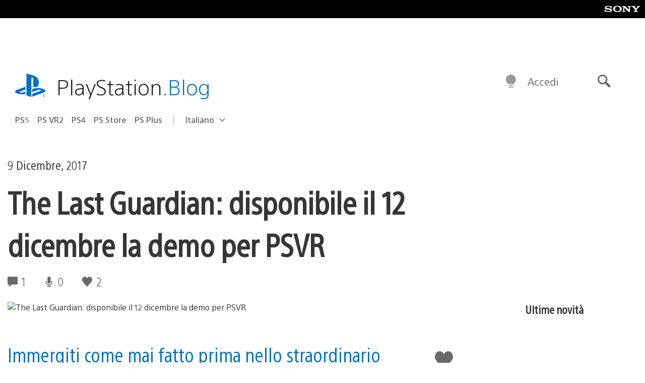

--- FILE ---
content_type: text/html; charset=UTF-8
request_url: https://blog.it.playstation.com/2017/12/09/the-last-guardian-disponibile-il-12-dicembre-la-demo-per-psvr/
body_size: 31477
content:
<!doctype html>
<html lang="it-IT" prefix="og: http://ogp.me/ns# article: http://ogp.me/ns/article#" class="no-js">
<head>
	<meta charset="UTF-8">
	<meta name="viewport" content="width=device-width, initial-scale=1, minimum-scale=1">
	<link rel="profile" href="http://gmpg.org/xfn/11">

	<script>document.documentElement.classList.remove("no-js");</script>

	<script>
		var currentDarkModeOption = localStorage.getItem( 'darkMode' );

		if ( currentDarkModeOption && currentDarkModeOption === 'dark' ) {
			document.documentElement.classList.add( 'prefers-color-mode-dark' );
		}

		if ( currentDarkModeOption && currentDarkModeOption === 'light' ) {
			document.documentElement.classList.add( 'prefers-color-mode-light' );
		}
	</script>

	<style type="text/css">
		/*! normalize.css v8.0.0 | MIT License | github.com/necolas/normalize.css */
		html{line-height:1.15;-webkit-text-size-adjust:100%}body{margin:0}link{display:none}h1{font-size:2em;margin:0.67em 0}hr{box-sizing:content-box;height:0;overflow:visible}pre{font-family:monospace, monospace;font-size:1em}a{background-color:transparent}abbr[title]{border-bottom:none;text-decoration:underline;-webkit-text-decoration:underline dotted;text-decoration:underline dotted}b,strong{font-weight:bolder}code,kbd,samp{font-family:monospace, monospace;font-size:1em}small{font-size:80%}sub,sup{font-size:75%;line-height:0;position:relative;vertical-align:baseline}sub{bottom:-0.25em}sup{top:-0.5em}img{border-style:none}button,input,optgroup,select,textarea{font-family:inherit;font-size:100%;line-height:1.15;margin:0}button,input{overflow:visible}button,select{text-transform:none}button,[type="button"],[type="reset"],[type="submit"]{-webkit-appearance:button}button::-moz-focus-inner,[type="button"]::-moz-focus-inner,[type="reset"]::-moz-focus-inner,[type="submit"]::-moz-focus-inner{border-style:none;padding:0}button:-moz-focusring,[type="button"]:-moz-focusring,[type="reset"]:-moz-focusring,[type="submit"]:-moz-focusring{outline:1px dotted ButtonText}fieldset{padding:0.35em 0.75em 0.625em}legend{box-sizing:border-box;color:inherit;display:table;max-width:100%;padding:0;white-space:normal}progress{vertical-align:baseline}textarea{overflow:auto}[type="checkbox"],[type="radio"]{box-sizing:border-box;padding:0}[type="number"]::-webkit-inner-spin-button,[type="number"]::-webkit-outer-spin-button{height:auto}[type="search"]{-webkit-appearance:textfield;outline-offset:-2px}[type="search"]::-webkit-search-decoration{-webkit-appearance:none}::-webkit-file-upload-button{-webkit-appearance:button;font:inherit}details{display:block}summary{display:list-item}template{display:none}[hidden]{display:none}
	</style>

	<script type="text/javascript" id="altis-accelerate-accelerate-js-before">
/* <![CDATA[ */
var Altis = Altis || {}; Altis.Analytics = {"Ready":false,"Loaded":false,"Consent":{"CookiePrefix":"wp_consent","Enabled":true,"Allowed":["functional","statistics-anonymous"]},"Config":{"PinpointId":"a5470797cb9b49b3a8cdb698a4bbcb95","PinpointRegion":"eu-central-1","PinpointEndpoint":"https:\/\/eu.accelerate.altis.cloud\/log","ExcludeBots":true},"Noop":true,"Data":{"Endpoint":{},"AppPackageName":"ilblogitalianodiplaystation","AppVersion":"","SiteName":"Il Blog Italiano di PlayStation","Attributes":{"postType":"post","postId":59209,"author":"yasakura","authorId":"1556022","blog":"https:\/\/blog.it.playstation.com","network":"https:\/\/blog.playstation.com\/","blogId":12,"networkId":1},"Metrics":{}},"Audiences":[{"id":4063475720,"config":{"include":"all","groups":[{"include":"any","rules":[{"field":"endpoint.Location.Country","operator":"=","value":"AR","type":"string"},{"field":"endpoint.Location.Country","operator":"=","value":"BO","type":"string"},{"field":"endpoint.Location.Country","operator":"=","value":"BR","type":"string"},{"field":"endpoint.Location.Country","operator":"=","value":"CL","type":"string"},{"field":"endpoint.Location.Country","operator":"=","value":"CO","type":"string"},{"field":"endpoint.Location.Country","operator":"=","value":"CR","type":"string"},{"field":"endpoint.Location.Country","operator":"=","value":"DO","type":"string"},{"field":"endpoint.Location.Country","operator":"=","value":"EC","type":"string"},{"field":"endpoint.Location.Country","operator":"=","value":"SV","type":"string"},{"field":"endpoint.Location.Country","operator":"=","value":"GT","type":"string"},{"field":"endpoint.Location.Country","operator":"=","value":"HN","type":"string"},{"field":"endpoint.Location.Country","operator":"=","value":"MX","type":"string"},{"field":"endpoint.Location.Country","operator":"=","value":"NI","type":"string"},{"field":"endpoint.Location.Country","operator":"=","value":"PA","type":"string"},{"field":"endpoint.Location.Country","operator":"=","value":"PY","type":"string"},{"field":"endpoint.Location.Country","operator":"=","value":"PE","type":"string"},{"field":"endpoint.Location.Country","operator":"=","value":"UY","type":"string"},{"field":"endpoint.Location.Country","operator":"=","value":"VE","type":"string"}]}]}},{"id":202360640,"config":{"include":"all","groups":[{"include":"any","rules":[{"field":"endpoint.Location.Country","operator":"=","value":"AE","type":"string"},{"field":"endpoint.Location.Country","operator":"=","value":"AD","type":"string"},{"field":"endpoint.Location.Country","operator":"=","value":"AL","type":"string"},{"field":"endpoint.Location.Country","operator":"=","value":"AM","type":"string"},{"field":"endpoint.Location.Country","operator":"=","value":"AO","type":"string"},{"field":"endpoint.Location.Country","operator":"=","value":"AT","type":"string"},{"field":"endpoint.Location.Country","operator":"=","value":"AU","type":"string"},{"field":"endpoint.Location.Country","operator":"=","value":"AZ","type":"string"},{"field":"endpoint.Location.Country","operator":"=","value":"BA","type":"string"},{"field":"endpoint.Location.Country","operator":"=","value":"BD","type":"string"},{"field":"endpoint.Location.Country","operator":"=","value":"BE","type":"string"},{"field":"endpoint.Location.Country","operator":"=","value":"BG","type":"string"},{"field":"endpoint.Location.Country","operator":"=","value":"BH","type":"string"},{"field":"endpoint.Location.Country","operator":"=","value":"BW","type":"string"},{"field":"endpoint.Location.Country","operator":"=","value":"BY","type":"string"},{"field":"endpoint.Location.Country","operator":"=","value":"CD","type":"string"},{"field":"endpoint.Location.Country","operator":"=","value":"CH","type":"string"},{"field":"endpoint.Location.Country","operator":"=","value":"CM","type":"string"},{"field":"endpoint.Location.Country","operator":"=","value":"CY","type":"string"},{"field":"endpoint.Location.Country","operator":"=","value":"CZ","type":"string"},{"field":"endpoint.Location.Country","operator":"=","value":"DE","type":"string"},{"field":"endpoint.Location.Country","operator":"=","value":"DK","type":"string"},{"field":"endpoint.Location.Country","operator":"=","value":"DJ","type":"string"},{"field":"endpoint.Location.Country","operator":"=","value":"DZ","type":"string"},{"field":"endpoint.Location.Country","operator":"=","value":"EE","type":"string"},{"field":"endpoint.Location.Country","operator":"=","value":"EG","type":"string"},{"field":"endpoint.Location.Country","operator":"=","value":"ES","type":"string"},{"field":"endpoint.Location.Country","operator":"=","value":"ET","type":"string"},{"field":"endpoint.Location.Country","operator":"=","value":"FI","type":"string"},{"field":"endpoint.Location.Country","operator":"=","value":"FJ","type":"string"},{"field":"endpoint.Location.Country","operator":"=","value":"FR","type":"string"},{"field":"endpoint.Location.Country","operator":"=","value":"GB","type":"string"},{"field":"endpoint.Location.Country","operator":"=","value":"GE","type":"string"},{"field":"endpoint.Location.Country","operator":"=","value":"GH","type":"string"},{"field":"endpoint.Location.Country","operator":"=","value":"GI","type":"string"},{"field":"endpoint.Location.Country","operator":"=","value":"GR","type":"string"},{"field":"endpoint.Location.Country","operator":"=","value":"HU","type":"string"},{"field":"endpoint.Location.Country","operator":"=","value":"HR","type":"string"},{"field":"endpoint.Location.Country","operator":"=","value":"IE","type":"string"},{"field":"endpoint.Location.Country","operator":"=","value":"IL","type":"string"},{"field":"endpoint.Location.Country","operator":"=","value":"IN","type":"string"},{"field":"endpoint.Location.Country","operator":"=","value":"IS","type":"string"},{"field":"endpoint.Location.Country","operator":"=","value":"IT","type":"string"},{"field":"endpoint.Location.Country","operator":"=","value":"JO","type":"string"},{"field":"endpoint.Location.Country","operator":"=","value":"KE","type":"string"},{"field":"endpoint.Location.Country","operator":"=","value":"KG","type":"string"},{"field":"endpoint.Location.Country","operator":"=","value":"KW","type":"string"},{"field":"endpoint.Location.Country","operator":"=","value":"KZ","type":"string"},{"field":"endpoint.Location.Country","operator":"=","value":"LB","type":"string"},{"field":"endpoint.Location.Country","operator":"=","value":"LI","type":"string"},{"field":"endpoint.Location.Country","operator":"=","value":"LT","type":"string"},{"field":"endpoint.Location.Country","operator":"=","value":"LU","type":"string"},{"field":"endpoint.Location.Country","operator":"=","value":"LV","type":"string"},{"field":"endpoint.Location.Country","operator":"=","value":"MA","type":"string"},{"field":"endpoint.Location.Country","operator":"=","value":"MC","type":"string"},{"field":"endpoint.Location.Country","operator":"=","value":"MD","type":"string"},{"field":"endpoint.Location.Country","operator":"=","value":"ME","type":"string"},{"field":"endpoint.Location.Country","operator":"=","value":"MG","type":"string"},{"field":"endpoint.Location.Country","operator":"=","value":"MK","type":"string"},{"field":"endpoint.Location.Country","operator":"=","value":"MT","type":"string"},{"field":"endpoint.Location.Country","operator":"=","value":"MU","type":"string"},{"field":"endpoint.Location.Country","operator":"=","value":"MW","type":"string"},{"field":"endpoint.Location.Country","operator":"=","value":"MZ","type":"string"},{"field":"endpoint.Location.Country","operator":"=","value":"NA","type":"string"},{"field":"endpoint.Location.Country","operator":"=","value":"NG","type":"string"},{"field":"endpoint.Location.Country","operator":"=","value":"NL","type":"string"},{"field":"endpoint.Location.Country","operator":"=","value":"NO","type":"string"},{"field":"endpoint.Location.Country","operator":"=","value":"NZ","type":"string"},{"field":"endpoint.Location.Country","operator":"=","value":"OM","type":"string"},{"field":"endpoint.Location.Country","operator":"=","value":"PG","type":"string"},{"field":"endpoint.Location.Country","operator":"=","value":"PK","type":"string"},{"field":"endpoint.Location.Country","operator":"=","value":"PL","type":"string"},{"field":"endpoint.Location.Country","operator":"=","value":"PT","type":"string"},{"field":"endpoint.Location.Country","operator":"=","value":"QA","type":"string"},{"field":"endpoint.Location.Country","operator":"=","value":"RO","type":"string"},{"field":"endpoint.Location.Country","operator":"=","value":"RS","type":"string"},{"field":"endpoint.Location.Country","operator":"=","value":"RU","type":"string"},{"field":"endpoint.Location.Country","operator":"=","value":"SA","type":"string"},{"field":"endpoint.Location.Country","operator":"=","value":"SE","type":"string"},{"field":"endpoint.Location.Country","operator":"=","value":"SI","type":"string"},{"field":"endpoint.Location.Country","operator":"=","value":"SK","type":"string"},{"field":"endpoint.Location.Country","operator":"=","value":"SM","type":"string"},{"field":"endpoint.Location.Country","operator":"=","value":"SN","type":"string"},{"field":"endpoint.Location.Country","operator":"=","value":"SO","type":"string"},{"field":"endpoint.Location.Country","operator":"=","value":"SZ","type":"string"},{"field":"endpoint.Location.Country","operator":"=","value":"TJ","type":"string"},{"field":"endpoint.Location.Country","operator":"=","value":"TM","type":"string"},{"field":"endpoint.Location.Country","operator":"=","value":"TN","type":"string"},{"field":"endpoint.Location.Country","operator":"=","value":"TR","type":"string"},{"field":"endpoint.Location.Country","operator":"=","value":"TZ","type":"string"},{"field":"endpoint.Location.Country","operator":"=","value":"UA","type":"string"},{"field":"endpoint.Location.Country","operator":"=","value":"UG","type":"string"},{"field":"endpoint.Location.Country","operator":"=","value":"UK","type":"string"},{"field":"endpoint.Location.Country","operator":"=","value":"UZ","type":"string"},{"field":"endpoint.Location.Country","operator":"=","value":"VA","type":"string"},{"field":"endpoint.Location.Country","operator":"=","value":"XK","type":"string"},{"field":"endpoint.Location.Country","operator":"=","value":"YE","type":"string"},{"field":"endpoint.Location.Country","operator":"=","value":"ZA","type":"string"},{"field":"endpoint.Location.Country","operator":"=","value":"ZM","type":"string"},{"field":"endpoint.Location.Country","operator":"=","value":"ZW","type":"string"}]}]}},{"id":493781949,"config":{"include":"all","groups":[{"include":"any","rules":[{"field":"endpoint.Location.Country","operator":"=","value":"SG","type":"string"},{"field":"endpoint.Location.Country","operator":"=","value":"ID","type":"string"},{"field":"endpoint.Location.Country","operator":"=","value":"MY","type":"string"},{"field":"endpoint.Location.Country","operator":"=","value":"TH","type":"string"},{"field":"endpoint.Location.Country","operator":"=","value":"PH","type":"string"},{"field":"endpoint.Location.Country","operator":"=","value":"VN","type":"string"}]}]}},{"id":740343651,"config":{"include":"all","groups":[{"include":"any","rules":[{"field":"endpoint.Location.Country","operator":"=","value":"AL","type":"string"},{"field":"endpoint.Location.Country","operator":"=","value":"AT","type":"string"},{"field":"endpoint.Location.Country","operator":"=","value":"BA","type":"string"},{"field":"endpoint.Location.Country","operator":"=","value":"BE","type":"string"},{"field":"endpoint.Location.Country","operator":"=","value":"BG","type":"string"},{"field":"endpoint.Location.Country","operator":"=","value":"CH","type":"string"},{"field":"endpoint.Location.Country","operator":"=","value":"CY","type":"string"},{"field":"endpoint.Location.Country","operator":"=","value":"CZ","type":"string"},{"field":"endpoint.Location.Country","operator":"=","value":"DK","type":"string"},{"field":"endpoint.Location.Country","operator":"=","value":"EE","type":"string"},{"field":"endpoint.Location.Country","operator":"=","value":"ES","type":"string"},{"field":"endpoint.Location.Country","operator":"=","value":"FI","type":"string"},{"field":"endpoint.Location.Country","operator":"=","value":"FR","type":"string"},{"field":"endpoint.Location.Country","operator":"=","value":"GB","type":"string"},{"field":"endpoint.Location.Country","operator":"=","value":"GI","type":"string"},{"field":"endpoint.Location.Country","operator":"=","value":"GR","type":"string"},{"field":"endpoint.Location.Country","operator":"=","value":"HU","type":"string"},{"field":"endpoint.Location.Country","operator":"=","value":"HR","type":"string"},{"field":"endpoint.Location.Country","operator":"=","value":"IE","type":"string"},{"field":"endpoint.Location.Country","operator":"=","value":"IL","type":"string"},{"field":"endpoint.Location.Country","operator":"=","value":"IN","type":"string"},{"field":"endpoint.Location.Country","operator":"=","value":"IS","type":"string"},{"field":"endpoint.Location.Country","operator":"=","value":"IT","type":"string"},{"field":"endpoint.Location.Country","operator":"=","value":"JO","type":"string"},{"field":"endpoint.Location.Country","operator":"=","value":"KW","type":"string"},{"field":"endpoint.Location.Country","operator":"=","value":"LB","type":"string"},{"field":"endpoint.Location.Country","operator":"=","value":"LT","type":"string"},{"field":"endpoint.Location.Country","operator":"=","value":"LU","type":"string"},{"field":"endpoint.Location.Country","operator":"=","value":"LV","type":"string"},{"field":"endpoint.Location.Country","operator":"=","value":"MA","type":"string"},{"field":"endpoint.Location.Country","operator":"=","value":"MC","type":"string"},{"field":"endpoint.Location.Country","operator":"=","value":"MD","type":"string"},{"field":"endpoint.Location.Country","operator":"=","value":"ME","type":"string"},{"field":"endpoint.Location.Country","operator":"=","value":"MK","type":"string"},{"field":"endpoint.Location.Country","operator":"=","value":"MT","type":"string"},{"field":"endpoint.Location.Country","operator":"=","value":"NL","type":"string"},{"field":"endpoint.Location.Country","operator":"=","value":"NO","type":"string"},{"field":"endpoint.Location.Country","operator":"=","value":"OM","type":"string"},{"field":"endpoint.Location.Country","operator":"=","value":"PL","type":"string"},{"field":"endpoint.Location.Country","operator":"=","value":"PT","type":"string"},{"field":"endpoint.Location.Country","operator":"=","value":"QA","type":"string"},{"field":"endpoint.Location.Country","operator":"=","value":"RO","type":"string"},{"field":"endpoint.Location.Country","operator":"=","value":"RS","type":"string"},{"field":"endpoint.Location.Country","operator":"=","value":"SE","type":"string"},{"field":"endpoint.Location.Country","operator":"=","value":"SI","type":"string"},{"field":"endpoint.Location.Country","operator":"=","value":"SK","type":"string"},{"field":"endpoint.Location.Country","operator":"=","value":"SM","type":"string"},{"field":"endpoint.Location.Country","operator":"=","value":"TR","type":"string"},{"field":"endpoint.Location.Country","operator":"=","value":"UA","type":"string"},{"field":"endpoint.Location.Country","operator":"=","value":"UK","type":"string"},{"field":"endpoint.Location.Country","operator":"=","value":"VA","type":"string"}]}]}},{"id":4079745168,"config":{"include":"all","groups":[{"include":"any","rules":[{"field":"endpoint.Location.Country","operator":"=","value":"CA","type":"string"},{"field":"endpoint.Location.Country","operator":"=","value":"US","type":"string"}]}]}}]};Altis.Analytics.onReady = function ( callback ) {if ( Altis.Analytics.Ready ) {callback();} else {window.addEventListener( 'altis.analytics.ready', callback );}};Altis.Analytics.onLoad = function ( callback ) {if ( Altis.Analytics.Loaded ) {callback();} else {window.addEventListener( 'altis.analytics.loaded', callback );}};
/* ]]> */
</script>
<script type="text/javascript" src="https://eu.accelerate.altis.cloud/accelerate.3.3.1.js?ver=db33663402c8acff896884b38a49eec3" id="altis-accelerate-accelerate-js" async></script>
<script type="text/javascript" id="altis-accelerate-experiments-js-before">
/* <![CDATA[ */
window.Altis = window.Altis || {};window.Altis.Analytics = window.Altis.Analytics || {};window.Altis.Analytics.Experiments = window.Altis.Analytics.Experiments || {};window.Altis.Analytics.Experiments.BuildURL = "https:\/\/blog.it.playstation.com\/content\/mu-plugins\/altis-accelerate\/build";window.Altis.Analytics.Experiments.Goals = {"engagement":{"name":"engagement","event":"click","label":"Engagement (Default)","selector":"a,input[type=\"button\"],input[type=\"submit\"],input[type=\"image\"],button,area","closest":null,"args":{"validation_message":"You need to add at least one clickable element or a form to track conversions."}},"click_any_link":{"name":"click_any_link","event":"click","label":"Click on any link","selector":"a","closest":null,"args":{"validation_message":"You need to add at least one link to this content to track conversions."}},"submit_form":{"name":"submit_form","event":"submit","label":"Submit a form","selector":"form","closest":null,"args":{"validation_message":"You need to add a form to this content to track conversions."}}};
/* ]]> */
</script>
<script type="text/javascript" src="https://blog.it.playstation.com/content/mu-plugins/altis-accelerate/build/experiments.1fd8281d.js?ver=db33663402c8acff896884b38a49eec3" id="altis-accelerate-experiments-js" async></script>
<title>The Last Guardian: disponibile il 12 dicembre la demo per PSVR &#8211; Il Blog Italiano di PlayStation</title>
<meta name='robots' content='max-image-preview:large' />
<link rel='preconnect' href='https://cdn.cookielaw.org' />
<link rel="alternate" type="application/rss+xml" title="Il Blog Italiano di PlayStation &raquo; Feed" href="https://blog.it.playstation.com/feed/" />
<link rel="alternate" type="application/rss+xml" title="Il Blog Italiano di PlayStation &raquo; Feed dei commenti" href="https://blog.it.playstation.com/comments/feed/" />
<link rel="alternate" type="application/rss+xml" title="Il Blog Italiano di PlayStation &raquo; The Last Guardian: disponibile il 12 dicembre la demo per PSVR Feed dei commenti" href="https://blog.it.playstation.com/2017/12/09/the-last-guardian-disponibile-il-12-dicembre-la-demo-per-psvr/feed/" />
<link rel='stylesheet' id='wp-components-css' href='https://blog.it.playstation.com/wp-includes/css/dist/components/style.min.css?ver=6.8.2' type='text/css' media='all' />
<style id='classic-theme-styles-inline-css' type='text/css'>
/*! This file is auto-generated */
.wp-block-button__link{color:#fff;background-color:#32373c;border-radius:9999px;box-shadow:none;text-decoration:none;padding:calc(.667em + 2px) calc(1.333em + 2px);font-size:1.125em}.wp-block-file__button{background:#32373c;color:#fff;text-decoration:none}
</style>
<style id='global-styles-inline-css' type='text/css'>
:root{--wp--preset--aspect-ratio--square: 1;--wp--preset--aspect-ratio--4-3: 4/3;--wp--preset--aspect-ratio--3-4: 3/4;--wp--preset--aspect-ratio--3-2: 3/2;--wp--preset--aspect-ratio--2-3: 2/3;--wp--preset--aspect-ratio--16-9: 16/9;--wp--preset--aspect-ratio--9-16: 9/16;--wp--preset--color--black: #1f1f1f;--wp--preset--color--cyan-bluish-gray: #abb8c3;--wp--preset--color--white: #fff;--wp--preset--color--pale-pink: #f78da7;--wp--preset--color--vivid-red: #cf2e2e;--wp--preset--color--luminous-vivid-orange: #ff6900;--wp--preset--color--luminous-vivid-amber: #fcb900;--wp--preset--color--light-green-cyan: #7bdcb5;--wp--preset--color--vivid-green-cyan: #00d084;--wp--preset--color--pale-cyan-blue: #8ed1fc;--wp--preset--color--vivid-cyan-blue: #0693e3;--wp--preset--color--vivid-purple: #9b51e0;--wp--preset--color--dark-grey: #363636;--wp--preset--color--grey: #999;--wp--preset--color--satin-blue: #0072c3;--wp--preset--color--light-blue: #00a2ff;--wp--preset--color--dark-blue: #002f67;--wp--preset--color--pale-blue: var( --pale-blue );--wp--preset--gradient--vivid-cyan-blue-to-vivid-purple: linear-gradient(135deg,rgba(6,147,227,1) 0%,rgb(155,81,224) 100%);--wp--preset--gradient--light-green-cyan-to-vivid-green-cyan: linear-gradient(135deg,rgb(122,220,180) 0%,rgb(0,208,130) 100%);--wp--preset--gradient--luminous-vivid-amber-to-luminous-vivid-orange: linear-gradient(135deg,rgba(252,185,0,1) 0%,rgba(255,105,0,1) 100%);--wp--preset--gradient--luminous-vivid-orange-to-vivid-red: linear-gradient(135deg,rgba(255,105,0,1) 0%,rgb(207,46,46) 100%);--wp--preset--gradient--very-light-gray-to-cyan-bluish-gray: linear-gradient(135deg,rgb(238,238,238) 0%,rgb(169,184,195) 100%);--wp--preset--gradient--cool-to-warm-spectrum: linear-gradient(135deg,rgb(74,234,220) 0%,rgb(151,120,209) 20%,rgb(207,42,186) 40%,rgb(238,44,130) 60%,rgb(251,105,98) 80%,rgb(254,248,76) 100%);--wp--preset--gradient--blush-light-purple: linear-gradient(135deg,rgb(255,206,236) 0%,rgb(152,150,240) 100%);--wp--preset--gradient--blush-bordeaux: linear-gradient(135deg,rgb(254,205,165) 0%,rgb(254,45,45) 50%,rgb(107,0,62) 100%);--wp--preset--gradient--luminous-dusk: linear-gradient(135deg,rgb(255,203,112) 0%,rgb(199,81,192) 50%,rgb(65,88,208) 100%);--wp--preset--gradient--pale-ocean: linear-gradient(135deg,rgb(255,245,203) 0%,rgb(182,227,212) 50%,rgb(51,167,181) 100%);--wp--preset--gradient--electric-grass: linear-gradient(135deg,rgb(202,248,128) 0%,rgb(113,206,126) 100%);--wp--preset--gradient--midnight: linear-gradient(135deg,rgb(2,3,129) 0%,rgb(40,116,252) 100%);--wp--preset--font-size--small: 13px;--wp--preset--font-size--medium: 20px;--wp--preset--font-size--large: 36px;--wp--preset--font-size--x-large: 42px;--wp--preset--spacing--20: 0.44rem;--wp--preset--spacing--30: 0.67rem;--wp--preset--spacing--40: 1rem;--wp--preset--spacing--50: 1.5rem;--wp--preset--spacing--60: 2.25rem;--wp--preset--spacing--70: 3.38rem;--wp--preset--spacing--80: 5.06rem;--wp--preset--shadow--natural: 6px 6px 9px rgba(0, 0, 0, 0.2);--wp--preset--shadow--deep: 12px 12px 50px rgba(0, 0, 0, 0.4);--wp--preset--shadow--sharp: 6px 6px 0px rgba(0, 0, 0, 0.2);--wp--preset--shadow--outlined: 6px 6px 0px -3px rgba(255, 255, 255, 1), 6px 6px rgba(0, 0, 0, 1);--wp--preset--shadow--crisp: 6px 6px 0px rgba(0, 0, 0, 1);}:where(.is-layout-flex){gap: 0.5em;}:where(.is-layout-grid){gap: 0.5em;}body .is-layout-flex{display: flex;}.is-layout-flex{flex-wrap: wrap;align-items: center;}.is-layout-flex > :is(*, div){margin: 0;}body .is-layout-grid{display: grid;}.is-layout-grid > :is(*, div){margin: 0;}:where(.wp-block-columns.is-layout-flex){gap: 2em;}:where(.wp-block-columns.is-layout-grid){gap: 2em;}:where(.wp-block-post-template.is-layout-flex){gap: 1.25em;}:where(.wp-block-post-template.is-layout-grid){gap: 1.25em;}.has-black-color{color: var(--wp--preset--color--black) !important;}.has-cyan-bluish-gray-color{color: var(--wp--preset--color--cyan-bluish-gray) !important;}.has-white-color{color: var(--wp--preset--color--white) !important;}.has-pale-pink-color{color: var(--wp--preset--color--pale-pink) !important;}.has-vivid-red-color{color: var(--wp--preset--color--vivid-red) !important;}.has-luminous-vivid-orange-color{color: var(--wp--preset--color--luminous-vivid-orange) !important;}.has-luminous-vivid-amber-color{color: var(--wp--preset--color--luminous-vivid-amber) !important;}.has-light-green-cyan-color{color: var(--wp--preset--color--light-green-cyan) !important;}.has-vivid-green-cyan-color{color: var(--wp--preset--color--vivid-green-cyan) !important;}.has-pale-cyan-blue-color{color: var(--wp--preset--color--pale-cyan-blue) !important;}.has-vivid-cyan-blue-color{color: var(--wp--preset--color--vivid-cyan-blue) !important;}.has-vivid-purple-color{color: var(--wp--preset--color--vivid-purple) !important;}.has-black-background-color{background-color: var(--wp--preset--color--black) !important;}.has-cyan-bluish-gray-background-color{background-color: var(--wp--preset--color--cyan-bluish-gray) !important;}.has-white-background-color{background-color: var(--wp--preset--color--white) !important;}.has-pale-pink-background-color{background-color: var(--wp--preset--color--pale-pink) !important;}.has-vivid-red-background-color{background-color: var(--wp--preset--color--vivid-red) !important;}.has-luminous-vivid-orange-background-color{background-color: var(--wp--preset--color--luminous-vivid-orange) !important;}.has-luminous-vivid-amber-background-color{background-color: var(--wp--preset--color--luminous-vivid-amber) !important;}.has-light-green-cyan-background-color{background-color: var(--wp--preset--color--light-green-cyan) !important;}.has-vivid-green-cyan-background-color{background-color: var(--wp--preset--color--vivid-green-cyan) !important;}.has-pale-cyan-blue-background-color{background-color: var(--wp--preset--color--pale-cyan-blue) !important;}.has-vivid-cyan-blue-background-color{background-color: var(--wp--preset--color--vivid-cyan-blue) !important;}.has-vivid-purple-background-color{background-color: var(--wp--preset--color--vivid-purple) !important;}.has-black-border-color{border-color: var(--wp--preset--color--black) !important;}.has-cyan-bluish-gray-border-color{border-color: var(--wp--preset--color--cyan-bluish-gray) !important;}.has-white-border-color{border-color: var(--wp--preset--color--white) !important;}.has-pale-pink-border-color{border-color: var(--wp--preset--color--pale-pink) !important;}.has-vivid-red-border-color{border-color: var(--wp--preset--color--vivid-red) !important;}.has-luminous-vivid-orange-border-color{border-color: var(--wp--preset--color--luminous-vivid-orange) !important;}.has-luminous-vivid-amber-border-color{border-color: var(--wp--preset--color--luminous-vivid-amber) !important;}.has-light-green-cyan-border-color{border-color: var(--wp--preset--color--light-green-cyan) !important;}.has-vivid-green-cyan-border-color{border-color: var(--wp--preset--color--vivid-green-cyan) !important;}.has-pale-cyan-blue-border-color{border-color: var(--wp--preset--color--pale-cyan-blue) !important;}.has-vivid-cyan-blue-border-color{border-color: var(--wp--preset--color--vivid-cyan-blue) !important;}.has-vivid-purple-border-color{border-color: var(--wp--preset--color--vivid-purple) !important;}.has-vivid-cyan-blue-to-vivid-purple-gradient-background{background: var(--wp--preset--gradient--vivid-cyan-blue-to-vivid-purple) !important;}.has-light-green-cyan-to-vivid-green-cyan-gradient-background{background: var(--wp--preset--gradient--light-green-cyan-to-vivid-green-cyan) !important;}.has-luminous-vivid-amber-to-luminous-vivid-orange-gradient-background{background: var(--wp--preset--gradient--luminous-vivid-amber-to-luminous-vivid-orange) !important;}.has-luminous-vivid-orange-to-vivid-red-gradient-background{background: var(--wp--preset--gradient--luminous-vivid-orange-to-vivid-red) !important;}.has-very-light-gray-to-cyan-bluish-gray-gradient-background{background: var(--wp--preset--gradient--very-light-gray-to-cyan-bluish-gray) !important;}.has-cool-to-warm-spectrum-gradient-background{background: var(--wp--preset--gradient--cool-to-warm-spectrum) !important;}.has-blush-light-purple-gradient-background{background: var(--wp--preset--gradient--blush-light-purple) !important;}.has-blush-bordeaux-gradient-background{background: var(--wp--preset--gradient--blush-bordeaux) !important;}.has-luminous-dusk-gradient-background{background: var(--wp--preset--gradient--luminous-dusk) !important;}.has-pale-ocean-gradient-background{background: var(--wp--preset--gradient--pale-ocean) !important;}.has-electric-grass-gradient-background{background: var(--wp--preset--gradient--electric-grass) !important;}.has-midnight-gradient-background{background: var(--wp--preset--gradient--midnight) !important;}.has-small-font-size{font-size: var(--wp--preset--font-size--small) !important;}.has-medium-font-size{font-size: var(--wp--preset--font-size--medium) !important;}.has-large-font-size{font-size: var(--wp--preset--font-size--large) !important;}.has-x-large-font-size{font-size: var(--wp--preset--font-size--x-large) !important;}
:where(.wp-block-post-template.is-layout-flex){gap: 1.25em;}:where(.wp-block-post-template.is-layout-grid){gap: 1.25em;}
:where(.wp-block-columns.is-layout-flex){gap: 2em;}:where(.wp-block-columns.is-layout-grid){gap: 2em;}
:root :where(.wp-block-pullquote){font-size: 1.5em;line-height: 1.6;}
</style>
<link rel='stylesheet' id='3d2e3282b0f8eb150390222c4ad1ff15-css' integrity='sha384-KeOymfieQXiRWA1PSlZjKFiYp8n06Mfts9vBmFGZ/CHJ8m1QvBCB52aSmjDpq3Rw' href='https://blog.it.playstation.com/content/themes/playstation-2018/css/3fc4936267ee82f9aa50-main.css' type='text/css' media='all' />
<link rel='stylesheet' id='ba7bbe7d5d7631a3f63cae2385bdd37b-css' integrity='sha384-4z5mjXDDeVT6xJI8fs46YfM+2+u/A/a1YMo0ibI8vPDUB+nuIcYS/ohpGKkBIyMA' href='https://blog.it.playstation.com/content/themes/playstation-2018/css/3fc4936267ee82f9aa50-singular.css' type='text/css' media='all' />
<script type="text/javascript" src="https://cdn.cookielaw.org/consent/0194a27f-57a3-7617-afa7-86ca2a2123a3/OtAutoBlock.js?ver=1.0" id="onetrust-cookie-notice-js"></script>
<script type="text/javascript" src="https://cdn.cookielaw.org/scripttemplates/otSDKStub.js?ver=1.0" id="onetrust-stub-js" data-domain-script="0194a27f-57a3-7617-afa7-86ca2a2123a3"></script>
<script type="text/javascript" id="onetrust-stub-js-after">
/* <![CDATA[ */
	const onUserData = new Promise( ( resolve ) => {
		window.addEventListener( 'noUserData', () => {
			resolve( {
				id: null,
				plus: null
			} );
		} );

		window.addEventListener( 'getUserData', ( data ) => {
			userData = data.detail;

			resolve( {
				id: userData?.psnID,
				plus: userData?.psPlus
			} );
		} );
	} );

	window.OptanonWrapper = () => {
		// Convert categories to array.
		const categories = window.OnetrustActiveGroups.split( ',' ).reduce( ( array, e ) => {
			if ( e ) {
				array.push( e );
			}
			return array;
		}, [] );

		const targetingGroupId = 'C0004';
		const performanceGroupId = 'C0002';
		const youTubeGroupId = 'SEU21';

		// Check if the targeting category was consented to.
		if ( categories.includes( targetingGroupId ) ) {
			window.Altis.Analytics.Noop = false;
				if ( ! document.getElementById( 'psn-ga4' ) ) {
		const scriptTag = document.createElement( 'script' );
		scriptTag.setAttribute( 'id', 'psn-ga4' );
		scriptTag.setAttribute( 'src', 'https://www.googletagmanager.com/gtag/js?id=G-BJXNZ5PDHG' );
		scriptTag.setAttribute( 'type', 'text/javascript' );
		scriptTag.setAttribute( 'async', '' );

		document.head.appendChild( scriptTag );
	}

	window.dataLayer = window.dataLayer || [];
	function gtag(){dataLayer.push(arguments);}
	gtag('js', new Date());
	gtag('config', 'G-BJXNZ5PDHG', {});
		(function(i,s,o,g,r,a,m){i['GoogleAnalyticsObject']=r;i[r]=i[r]||function(){(i[r].q=i[r].q||[]).push(arguments)},i[r].l=1*new Date();a=s.createElement(o),m=s.getElementsByTagName(o)[0];a.async=1;a.src=g;m.parentNode.insertBefore(a,m)})(window,document,'script','https://www.google-analytics.com/analytics.js','ga');
	ga('create', 'UA-7880555-16', 'auto');
	ga('send', 'pageview');
			}

		// Check if the performance category was consented to.
		if ( categories.includes( performanceGroupId ) ) {
					if ( ! document.getElementById( 'adobe-analytics' ) ) {
			const scriptTag = document.createElement( 'script' );
			scriptTag.setAttribute( 'id', 'adobe-analytics' );
			scriptTag.setAttribute( 'src', '//assets.adobedtm.com/3dc13bcabc29/51371216b955/launch-e57e603e27e9.min.js' );
			scriptTag.setAttribute( 'type', 'text/javascript' );
			scriptTag.setAttribute( 'async', '' );

			document.head.appendChild( scriptTag );
		}

		onUserData.then( ( user ) => {
			DataLayer.default.pageview({
				primaryCategory: psnAnalytics.primaryCategory,
				pageTypes: {
					'/': 'list',
					'/page/*': 'list',
					'/tag/*': 'list',
					'/category/*': 'list',
					'$//(\/[12]\d{3}\/(0[1-9]|1[0-2])\/(0[1-9]|[12]\d|3[01]))\/(.*)/gi': 'detail',
				},
				app: {
					env: psnAnalytics.app.env,
					name: 'blog',
					version: psnAnalytics.app.version
				},
				locale: psnAnalytics.locale,
				user: user
			} );
		} );

		if ( psnAnalytics.search ) {
			DataLayer.default.search( psnAnalytics.search );
		}
				}

		// Add body class if the YouTube category was consented to.
		if ( categories.includes( youTubeGroupId ) ) {
			document.body.classList.add( 'onetrust-youtube-consent' );
		} else {
			document.body.classList.remove( 'onetrust-youtube-consent' );
		}

		const consentEvent = new CustomEvent( 'wp_listen_for_consent_change', {
			detail: {
				statistics: categories.includes( youTubeGroupId ) ? 'allow' : 'deny'
			},
		} );

		document.dispatchEvent( consentEvent );
	}
	
/* ]]> */
</script>
<link rel="https://api.w.org/" href="https://blog.it.playstation.com/wp-json/" /><link rel="alternate" title="JSON" type="application/json" href="https://blog.it.playstation.com/wp-json/wp/v2/posts/59209" /><link rel="EditURI" type="application/rsd+xml" title="RSD" href="https://blog.it.playstation.com/xmlrpc.php?rsd" />

<link rel="canonical" href="https://blog.it.playstation.com/2017/12/09/the-last-guardian-disponibile-il-12-dicembre-la-demo-per-psvr/" />
<link rel='shortlink' href='https://blog.it.playstation.com/?p=59209' />
<link rel="alternate" title="oEmbed (JSON)" type="application/json+oembed" href="https://blog.it.playstation.com/wp-json/oembed/1.0/embed?url=https%3A%2F%2Fblog.it.playstation.com%2F2017%2F12%2F09%2Fthe-last-guardian-disponibile-il-12-dicembre-la-demo-per-psvr%2F" />
<link rel="alternate" title="oEmbed (XML)" type="text/xml+oembed" href="https://blog.it.playstation.com/wp-json/oembed/1.0/embed?url=https%3A%2F%2Fblog.it.playstation.com%2F2017%2F12%2F09%2Fthe-last-guardian-disponibile-il-12-dicembre-la-demo-per-psvr%2F&#038;format=xml" />
<meta property="og:title" name="og:title" content="The Last Guardian: disponibile il 12 dicembre la demo per PSVR" />
<meta property="og:type" name="og:type" content="article" />
<meta property="og:image" name="og:image" content="https://blog.it.playstation.com/tachyon/sites/12/2017/12/unnamed-file-11.jpg?presign=X-Amz-Content-Sha256%3DUNSIGNED-PAYLOAD%26X-Amz-Security-Token%3DIQoJb3JpZ2luX2VjECMaCXVzLWVhc3QtMSJGMEQCIB3%252B0vwTK2pV7ROR0eaAqdgOTkM%252F2qx0PVGijeZU4xR5AiB7x9UppweDEQqoj4Kkk1554p85zUk2gB3LKC3yx%252FtGZyqGBAjr%252F%252F%252F%252F%252F%252F%252F%252F%252F%252F8BEAAaDDU3NzQxODgxODQxMyIM6i2%252B8UN0x7OHTvQWKtoDLJGmwkRJZ4aQe8D%252BZrQdQ4h5pl7CwvMICN%252B3kNaTX1feZvwuln1Ji2Qjywa029CbgMQ8lgBPQtGTRukU%252FBOdNijjLvYBhX7tK81kuTOx9XS7WaZ3JlYyArEd3SQx6S3zAEZbOp3oA5homuovUn%252BcbwdgYOt1sFW6j%252BJo%252FB%252FtcheddToHptY4SSPDZfZo0G%252FF46rCccqetG2xsdcQmlxQn1Cu5t3dvuVDlSssZZWNB%252F0uPhvqK3yfMHaxcLdX17N0BaqEYN%252FGvmjH%252B79p%252Fo38qJWFRz1jW8hbofk9VO7eVgOWywgDFpL9ibj4aXoe2xa4t0FDivkBPJZdZl2G8DFqSGoI6Hrvsdb2J5Qf%252FUpI6mTy4l9sb4CRa9Jr1sGzsmq%252BU90iN8UGioZ%252Bh5S462f8n63gDoAaTuAwL4jp8oPrTjH98Y93TnniL0BHNmXSfXKWzuoZybZVCkIyNXTy8Q%252F7DPutx0%252Fwaa822epzP8QWr%252FMpv7y9nrl5NMKO0636Y725DwmwSvZR0TOd2p6sQcq3uNWP4ZIXw%252FcI2bvSNyN%252BZoawEdGLMJt4IdwmHl0rErQvBeEa6HAjayTWtVzFlk%252BlyhLVvGbnVDeJGFcX%252FDoGE2rQVC3OtgnVbYIcMJOx6skGOqYBR%252FEdW7mMqmFyAkdJuAnXfhjaRswOw7U%252BS46HW4i2KXw0pO5HnWRuxQjM6SUXRDljWqFRp7TLIKXpEQm41Jb%252FnbgujGXRpTq7qFOZaWG%252FH0OtORJT2sJSGxhjCucB1jgijmP4W4kCQjTlecS790dkxjQO6elWPOm4JdX9xYrxiiEea%252Ba07v2bGYoXtlvOnSarCk3NHS1atg2wJgd0oOpsOInxqNsfKQ%253D%253D%26X-Amz-Algorithm%3DAWS4-HMAC-SHA256%26X-Amz-Credential%3DASIAYM4GX6NW37GRWCKL%252F20251211%252Fus-east-1%252Fs3%252Faws4_request%26X-Amz-Date%3D20251211T103008Z%26X-Amz-SignedHeaders%3Dhost%26X-Amz-Expires%3D900%26X-Amz-Signature%3Db9379fbba983d48015fffebb3b502b0d8f378fedbaa1c48e97cdb58daa882c39" />
<meta property="og:url" name="og:url" content="https://blog.it.playstation.com/2017/12/09/the-last-guardian-disponibile-il-12-dicembre-la-demo-per-psvr/" />
<meta property="og:description" name="og:description" content="Immergiti come mai fatto prima nello straordinario mondo di Trico" />
<meta property="og:locale" name="og:locale" content="it_IT" />
<meta property="og:site_name" name="og:site_name" content="Il Blog Italiano di PlayStation" />
<meta property="twitter:card" name="twitter:card" content="summary_large_image" />
<meta property="article:tag" name="article:tag" content="the last guardian" />
<meta property="article:section" name="article:section" content="PS4" />
<meta property="article:published_time" name="article:published_time" content="2017-12-09T15:04:59+01:00" />
<meta property="article:modified_time" name="article:modified_time" content="2017-12-09T15:04:59+01:00" />
<meta property="article:author" name="article:author" content="https://blog.it.playstation.com/author/yasakura/" />
	<link rel="stylesheet" href="https://blog.it.playstation.com/content/themes/playstation-2018/css/3fc4936267ee82f9aa50-fonts.css" media="print" onload="this.media='all'; this.onload=null;">
	<link rel="icon" href="https://blog.it.playstation.com/tachyon/sites/12/2022/04/cropped-0bb350972658051ec9da6908f5eeb74ab36a032c.png?presign=X-Amz-Content-Sha256%3DUNSIGNED-PAYLOAD%26X-Amz-Security-Token%3DIQoJb3JpZ2luX2VjECMaCXVzLWVhc3QtMSJGMEQCIB3%252B0vwTK2pV7ROR0eaAqdgOTkM%252F2qx0PVGijeZU4xR5AiB7x9UppweDEQqoj4Kkk1554p85zUk2gB3LKC3yx%252FtGZyqGBAjr%252F%252F%252F%252F%252F%252F%252F%252F%252F%252F8BEAAaDDU3NzQxODgxODQxMyIM6i2%252B8UN0x7OHTvQWKtoDLJGmwkRJZ4aQe8D%252BZrQdQ4h5pl7CwvMICN%252B3kNaTX1feZvwuln1Ji2Qjywa029CbgMQ8lgBPQtGTRukU%252FBOdNijjLvYBhX7tK81kuTOx9XS7WaZ3JlYyArEd3SQx6S3zAEZbOp3oA5homuovUn%252BcbwdgYOt1sFW6j%252BJo%252FB%252FtcheddToHptY4SSPDZfZo0G%252FF46rCccqetG2xsdcQmlxQn1Cu5t3dvuVDlSssZZWNB%252F0uPhvqK3yfMHaxcLdX17N0BaqEYN%252FGvmjH%252B79p%252Fo38qJWFRz1jW8hbofk9VO7eVgOWywgDFpL9ibj4aXoe2xa4t0FDivkBPJZdZl2G8DFqSGoI6Hrvsdb2J5Qf%252FUpI6mTy4l9sb4CRa9Jr1sGzsmq%252BU90iN8UGioZ%252Bh5S462f8n63gDoAaTuAwL4jp8oPrTjH98Y93TnniL0BHNmXSfXKWzuoZybZVCkIyNXTy8Q%252F7DPutx0%252Fwaa822epzP8QWr%252FMpv7y9nrl5NMKO0636Y725DwmwSvZR0TOd2p6sQcq3uNWP4ZIXw%252FcI2bvSNyN%252BZoawEdGLMJt4IdwmHl0rErQvBeEa6HAjayTWtVzFlk%252BlyhLVvGbnVDeJGFcX%252FDoGE2rQVC3OtgnVbYIcMJOx6skGOqYBR%252FEdW7mMqmFyAkdJuAnXfhjaRswOw7U%252BS46HW4i2KXw0pO5HnWRuxQjM6SUXRDljWqFRp7TLIKXpEQm41Jb%252FnbgujGXRpTq7qFOZaWG%252FH0OtORJT2sJSGxhjCucB1jgijmP4W4kCQjTlecS790dkxjQO6elWPOm4JdX9xYrxiiEea%252Ba07v2bGYoXtlvOnSarCk3NHS1atg2wJgd0oOpsOInxqNsfKQ%253D%253D%26X-Amz-Algorithm%3DAWS4-HMAC-SHA256%26X-Amz-Credential%3DASIAYM4GX6NW37GRWCKL%252F20251211%252Fus-east-1%252Fs3%252Faws4_request%26X-Amz-Date%3D20251211T103008Z%26X-Amz-SignedHeaders%3Dhost%26X-Amz-Expires%3D900%26X-Amz-Signature%3D089823740d9f054aebf84cd56abcb686c9b909230694f1e6385194a1a7bec679&#038;fit=32%2C32" sizes="32x32" />
<link rel="icon" href="https://blog.it.playstation.com/tachyon/sites/12/2022/04/cropped-0bb350972658051ec9da6908f5eeb74ab36a032c.png?presign=X-Amz-Content-Sha256%3DUNSIGNED-PAYLOAD%26X-Amz-Security-Token%3DIQoJb3JpZ2luX2VjECMaCXVzLWVhc3QtMSJGMEQCIB3%252B0vwTK2pV7ROR0eaAqdgOTkM%252F2qx0PVGijeZU4xR5AiB7x9UppweDEQqoj4Kkk1554p85zUk2gB3LKC3yx%252FtGZyqGBAjr%252F%252F%252F%252F%252F%252F%252F%252F%252F%252F8BEAAaDDU3NzQxODgxODQxMyIM6i2%252B8UN0x7OHTvQWKtoDLJGmwkRJZ4aQe8D%252BZrQdQ4h5pl7CwvMICN%252B3kNaTX1feZvwuln1Ji2Qjywa029CbgMQ8lgBPQtGTRukU%252FBOdNijjLvYBhX7tK81kuTOx9XS7WaZ3JlYyArEd3SQx6S3zAEZbOp3oA5homuovUn%252BcbwdgYOt1sFW6j%252BJo%252FB%252FtcheddToHptY4SSPDZfZo0G%252FF46rCccqetG2xsdcQmlxQn1Cu5t3dvuVDlSssZZWNB%252F0uPhvqK3yfMHaxcLdX17N0BaqEYN%252FGvmjH%252B79p%252Fo38qJWFRz1jW8hbofk9VO7eVgOWywgDFpL9ibj4aXoe2xa4t0FDivkBPJZdZl2G8DFqSGoI6Hrvsdb2J5Qf%252FUpI6mTy4l9sb4CRa9Jr1sGzsmq%252BU90iN8UGioZ%252Bh5S462f8n63gDoAaTuAwL4jp8oPrTjH98Y93TnniL0BHNmXSfXKWzuoZybZVCkIyNXTy8Q%252F7DPutx0%252Fwaa822epzP8QWr%252FMpv7y9nrl5NMKO0636Y725DwmwSvZR0TOd2p6sQcq3uNWP4ZIXw%252FcI2bvSNyN%252BZoawEdGLMJt4IdwmHl0rErQvBeEa6HAjayTWtVzFlk%252BlyhLVvGbnVDeJGFcX%252FDoGE2rQVC3OtgnVbYIcMJOx6skGOqYBR%252FEdW7mMqmFyAkdJuAnXfhjaRswOw7U%252BS46HW4i2KXw0pO5HnWRuxQjM6SUXRDljWqFRp7TLIKXpEQm41Jb%252FnbgujGXRpTq7qFOZaWG%252FH0OtORJT2sJSGxhjCucB1jgijmP4W4kCQjTlecS790dkxjQO6elWPOm4JdX9xYrxiiEea%252Ba07v2bGYoXtlvOnSarCk3NHS1atg2wJgd0oOpsOInxqNsfKQ%253D%253D%26X-Amz-Algorithm%3DAWS4-HMAC-SHA256%26X-Amz-Credential%3DASIAYM4GX6NW37GRWCKL%252F20251211%252Fus-east-1%252Fs3%252Faws4_request%26X-Amz-Date%3D20251211T103008Z%26X-Amz-SignedHeaders%3Dhost%26X-Amz-Expires%3D900%26X-Amz-Signature%3D089823740d9f054aebf84cd56abcb686c9b909230694f1e6385194a1a7bec679&#038;fit=192%2C192" sizes="192x192" />
<link rel="apple-touch-icon" href="https://blog.it.playstation.com/tachyon/sites/12/2022/04/cropped-0bb350972658051ec9da6908f5eeb74ab36a032c.png?presign=X-Amz-Content-Sha256%3DUNSIGNED-PAYLOAD%26X-Amz-Security-Token%3DIQoJb3JpZ2luX2VjECMaCXVzLWVhc3QtMSJGMEQCIB3%252B0vwTK2pV7ROR0eaAqdgOTkM%252F2qx0PVGijeZU4xR5AiB7x9UppweDEQqoj4Kkk1554p85zUk2gB3LKC3yx%252FtGZyqGBAjr%252F%252F%252F%252F%252F%252F%252F%252F%252F%252F8BEAAaDDU3NzQxODgxODQxMyIM6i2%252B8UN0x7OHTvQWKtoDLJGmwkRJZ4aQe8D%252BZrQdQ4h5pl7CwvMICN%252B3kNaTX1feZvwuln1Ji2Qjywa029CbgMQ8lgBPQtGTRukU%252FBOdNijjLvYBhX7tK81kuTOx9XS7WaZ3JlYyArEd3SQx6S3zAEZbOp3oA5homuovUn%252BcbwdgYOt1sFW6j%252BJo%252FB%252FtcheddToHptY4SSPDZfZo0G%252FF46rCccqetG2xsdcQmlxQn1Cu5t3dvuVDlSssZZWNB%252F0uPhvqK3yfMHaxcLdX17N0BaqEYN%252FGvmjH%252B79p%252Fo38qJWFRz1jW8hbofk9VO7eVgOWywgDFpL9ibj4aXoe2xa4t0FDivkBPJZdZl2G8DFqSGoI6Hrvsdb2J5Qf%252FUpI6mTy4l9sb4CRa9Jr1sGzsmq%252BU90iN8UGioZ%252Bh5S462f8n63gDoAaTuAwL4jp8oPrTjH98Y93TnniL0BHNmXSfXKWzuoZybZVCkIyNXTy8Q%252F7DPutx0%252Fwaa822epzP8QWr%252FMpv7y9nrl5NMKO0636Y725DwmwSvZR0TOd2p6sQcq3uNWP4ZIXw%252FcI2bvSNyN%252BZoawEdGLMJt4IdwmHl0rErQvBeEa6HAjayTWtVzFlk%252BlyhLVvGbnVDeJGFcX%252FDoGE2rQVC3OtgnVbYIcMJOx6skGOqYBR%252FEdW7mMqmFyAkdJuAnXfhjaRswOw7U%252BS46HW4i2KXw0pO5HnWRuxQjM6SUXRDljWqFRp7TLIKXpEQm41Jb%252FnbgujGXRpTq7qFOZaWG%252FH0OtORJT2sJSGxhjCucB1jgijmP4W4kCQjTlecS790dkxjQO6elWPOm4JdX9xYrxiiEea%252Ba07v2bGYoXtlvOnSarCk3NHS1atg2wJgd0oOpsOInxqNsfKQ%253D%253D%26X-Amz-Algorithm%3DAWS4-HMAC-SHA256%26X-Amz-Credential%3DASIAYM4GX6NW37GRWCKL%252F20251211%252Fus-east-1%252Fs3%252Faws4_request%26X-Amz-Date%3D20251211T103009Z%26X-Amz-SignedHeaders%3Dhost%26X-Amz-Expires%3D900%26X-Amz-Signature%3D04ebfcca612e2ed15a9fd879f03b648001495bb92a5511dc480579c27632394e&#038;fit=180%2C180" />
<meta name="msapplication-TileImage" content="https://blog.it.playstation.com/tachyon/sites/12/2022/04/cropped-0bb350972658051ec9da6908f5eeb74ab36a032c.png?presign=X-Amz-Content-Sha256%3DUNSIGNED-PAYLOAD%26X-Amz-Security-Token%3DIQoJb3JpZ2luX2VjECMaCXVzLWVhc3QtMSJGMEQCIB3%252B0vwTK2pV7ROR0eaAqdgOTkM%252F2qx0PVGijeZU4xR5AiB7x9UppweDEQqoj4Kkk1554p85zUk2gB3LKC3yx%252FtGZyqGBAjr%252F%252F%252F%252F%252F%252F%252F%252F%252F%252F8BEAAaDDU3NzQxODgxODQxMyIM6i2%252B8UN0x7OHTvQWKtoDLJGmwkRJZ4aQe8D%252BZrQdQ4h5pl7CwvMICN%252B3kNaTX1feZvwuln1Ji2Qjywa029CbgMQ8lgBPQtGTRukU%252FBOdNijjLvYBhX7tK81kuTOx9XS7WaZ3JlYyArEd3SQx6S3zAEZbOp3oA5homuovUn%252BcbwdgYOt1sFW6j%252BJo%252FB%252FtcheddToHptY4SSPDZfZo0G%252FF46rCccqetG2xsdcQmlxQn1Cu5t3dvuVDlSssZZWNB%252F0uPhvqK3yfMHaxcLdX17N0BaqEYN%252FGvmjH%252B79p%252Fo38qJWFRz1jW8hbofk9VO7eVgOWywgDFpL9ibj4aXoe2xa4t0FDivkBPJZdZl2G8DFqSGoI6Hrvsdb2J5Qf%252FUpI6mTy4l9sb4CRa9Jr1sGzsmq%252BU90iN8UGioZ%252Bh5S462f8n63gDoAaTuAwL4jp8oPrTjH98Y93TnniL0BHNmXSfXKWzuoZybZVCkIyNXTy8Q%252F7DPutx0%252Fwaa822epzP8QWr%252FMpv7y9nrl5NMKO0636Y725DwmwSvZR0TOd2p6sQcq3uNWP4ZIXw%252FcI2bvSNyN%252BZoawEdGLMJt4IdwmHl0rErQvBeEa6HAjayTWtVzFlk%252BlyhLVvGbnVDeJGFcX%252FDoGE2rQVC3OtgnVbYIcMJOx6skGOqYBR%252FEdW7mMqmFyAkdJuAnXfhjaRswOw7U%252BS46HW4i2KXw0pO5HnWRuxQjM6SUXRDljWqFRp7TLIKXpEQm41Jb%252FnbgujGXRpTq7qFOZaWG%252FH0OtORJT2sJSGxhjCucB1jgijmP4W4kCQjTlecS790dkxjQO6elWPOm4JdX9xYrxiiEea%252Ba07v2bGYoXtlvOnSarCk3NHS1atg2wJgd0oOpsOInxqNsfKQ%253D%253D%26X-Amz-Algorithm%3DAWS4-HMAC-SHA256%26X-Amz-Credential%3DASIAYM4GX6NW37GRWCKL%252F20251211%252Fus-east-1%252Fs3%252Faws4_request%26X-Amz-Date%3D20251211T103009Z%26X-Amz-SignedHeaders%3Dhost%26X-Amz-Expires%3D900%26X-Amz-Signature%3D04ebfcca612e2ed15a9fd879f03b648001495bb92a5511dc480579c27632394e&#038;fit=270%2C270" />
</head>

<body class="wp-singular post-template-default single single-post postid-59209 single-format-standard wp-theme-playstation-2018">
<div id="page" class="site">
	<a class="skip-link screen-reader-text" href="#primary">Salta al contenuto</a>

	
		<div class="pre-header">
		<div class="sony-banner">
	<a href="https://www.playstation.com"><img src="https://blog.it.playstation.com/content/themes/playstation-2018/images/sonylogo-2x.jpg" alt="playstation.com" class="sony-logo" /></a>
</div>
<div class="page-banner ">
	
<template data-fallback data-parent-id="5d2da83c-ef3c-4e9a-8916-60925307fecf"><img fetchpriority="high" src="https://blog.it.playstation.com/tachyon/sites/12/2025/10/b3b9f9f88704fb5e5322f74c1ad81b111267cace.png" class="page-banner__takeover-img geolocated-header-image wp-image-126912" srcset="https://blog.it.playstation.com/tachyon/sites/12/2025/10/b3b9f9f88704fb5e5322f74c1ad81b111267cace.png?resize=1900%2C470&amp;zoom=1 1900w, https://blog.it.playstation.com/tachyon/sites/12/2025/10/b3b9f9f88704fb5e5322f74c1ad81b111267cace.png?resize=1900%2C470&amp;zoom=0.76 1444w, https://blog.it.playstation.com/tachyon/sites/12/2025/10/b3b9f9f88704fb5e5322f74c1ad81b111267cace.png?resize=1900%2C470&amp;zoom=0.62 1178w, https://blog.it.playstation.com/tachyon/sites/12/2025/10/b3b9f9f88704fb5e5322f74c1ad81b111267cace.png?resize=1900%2C470&amp;zoom=0.5 950w, https://blog.it.playstation.com/tachyon/sites/12/2025/10/b3b9f9f88704fb5e5322f74c1ad81b111267cace.png?resize=1900%2C470&amp;zoom=0.42 798w, https://blog.it.playstation.com/tachyon/sites/12/2025/10/b3b9f9f88704fb5e5322f74c1ad81b111267cace.png?resize=1900%2C470&amp;zoom=0.32 608w, https://blog.it.playstation.com/tachyon/sites/12/2025/10/b3b9f9f88704fb5e5322f74c1ad81b111267cace.png?resize=1900%2C470&amp;zoom=0.26 494w" sizes="100vw" width="1900" height="470" alt=""></template>
<personalization-block block-id="5d2da83c-ef3c-4e9a-8916-60925307fecf"></personalization-block></div>
	</div>
	
	<header id="masthead" class="site-header sticky">
		
<nav id="site-navigation" class="navigation__primary above-fold" aria-label="Menu principale">

	<div class="logo-menu-wrap">
	<div class="site-logo-link">
		<a href="https://www.playstation.com" class="playstation-logo">
			<span class="screen-reader-text">playstation.com</span>
				<svg class="icon icon--brand-ps icon--white" aria-hidden="true" viewBox="0 0 20 20" focusable="false" version="1.1">
		<title></title><path d="M1.5 15.51c-1.58-.44-1.84-1.37-1.12-1.9.66-.49 1.8-.86 1.8-.86l4.67-1.66v1.89l-3.36 1.2c-.59.21-.69.51-.2.67.48.16 1.36.11 1.95-.1l1.61-.58v1.69c-.1.02-.22.04-.32.05-1.62.27-3.34.16-5.03-.4zm9.85.2l5.24-1.87c.6-.21.69-.51.2-.67-.48-.16-1.36-.11-1.95.1l-3.49 1.23v-1.96l.2-.07s1.01-.36 2.43-.51c1.42-.16 3.16.02 4.52.54 1.54.49 1.71 1.2 1.32 1.69-.39.49-1.35.84-1.35.84l-7.12 2.56v-1.88zm.62-12.1c2.76.95 3.69 2.13 3.69 4.78 0 2.59-1.6 3.57-3.63 2.59V6.16c0-.57-.1-1.09-.64-1.23-.41-.13-.66.25-.66.81v12.08l-3.26-1.03V2.38c1.39.26 3.41.86 4.5 1.23zm7.25 13.1c0 .04-.01.07-.03.08-.02.02-.06.02-.1.02h-.21v-.21h.22c.03 0 .05 0 .07.01.04.03.05.06.05.1zm.15.48c-.01 0-.02-.02-.02-.03 0-.01-.01-.03-.01-.06V17c0-.05-.01-.08-.03-.1l-.04-.04c.02-.02.04-.03.06-.05.02-.03.03-.07.03-.11 0-.09-.04-.15-.11-.18a.29.29 0 0 0-.14-.03H18.76v.75h.14v-.31h.2c.04 0 .06 0 .08.01.03.01.04.04.04.08l.01.12c0 .03 0 .05.01.06 0 .01.01.02.01.03v.01h.15v-.04l-.03-.01zm-.88-.31c0-.15.06-.29.16-.39a.552.552 0 0 1 .94.39.552.552 0 1 1-.94.39.513.513 0 0 1-.16-.39zm.55.67c.18 0 .35-.07.47-.2a.65.65 0 0 0 0-.94.641.641 0 0 0-.47-.19c-.37 0-.67.3-.67.67 0 .18.07.34.2.47.13.12.29.19.47.19z" fill-rule="evenodd" class="icon-primary-color"/>	</svg>
			</a>
		<a href="https://blog.it.playstation.com" class="blog-title">
			PlayStation<span class="highlight-blog">.Blog</span>
		</a>
	</div>
	<button class="menu-toggle" aria-label="Apri (il) Menù" aria-expanded="false">
		<svg class="icon-menu-toggle" aria-hidden="true" version="1.1" xmlns="http://www.w3.org/2000/svg" xmlns:xlink="http://www.w3.org/1999/xlink" x="0px" y="0px" viewBox="0 0 100 100">
			<g class="svg-menu-toggle">
				<path class="line line-1" d="M5 13h90v14H5z"/>
				<path class="line line-2" d="M5 43h90v14H5z"/>
				<path class="line line-3" d="M5 73h90v14H5z"/>
			</g>
		</svg>
		<span class="screen-reader-text">Menu</span>
	</button>
	<div class="region-menu-wrap flex">
		<div class="primary-menu-container">
			<ul id="primary-menu" class="header__nav"><li id="menu-item-74532" class="menu-item menu-item-type-taxonomy menu-item-object-category menu-item-74532"><a href="https://blog.it.playstation.com/category/playstation-5/">PS5</a></li>
<li id="menu-item-109049" class="menu-item menu-item-type-taxonomy menu-item-object-category menu-item-109049"><a href="https://blog.it.playstation.com/category/ps-vr2/">PS VR2</a></li>
<li id="menu-item-74568" class="menu-item menu-item-type-taxonomy menu-item-object-category menu-item-74568"><a href="https://blog.it.playstation.com/category/playstation-4/">PS4</a></li>
<li id="menu-item-74529" class="menu-item menu-item-type-taxonomy menu-item-object-category menu-item-74529"><a href="https://blog.it.playstation.com/category/ps-store/">PS Store</a></li>
<li id="menu-item-74574" class="menu-item menu-item-type-taxonomy menu-item-object-category menu-item-74574"><a href="https://blog.it.playstation.com/category/ps-plus/">PS Plus</a></li>
</ul>		</div>

		
<div class="site-header__region-selector-wrap">
	<button class="site-header__region-select region-select" aria-expanded="false">
		<span class="screen-reader-text">Seleziona una Regione</span>
		<span class="screen-reader-text">Regione attuale:</span>
		<span class="region-name">Italiano</span>

			<svg class="icon icon--caret-down down-arrow icon-arrow-down icon--16 icon--grey" aria-hidden="true" viewBox="0 0 20 20" focusable="false" version="1.1">
		<title></title><path fill-rule="evenodd" class="icon-primary-color" d="M0 5.8l1.83-1.79L10 12.34l8.17-8.33L20 5.8 10 15.99z"/>	</svg>
		</button>

	
<div class="site-header__region-selector-dropdown region-selector-dropdown">
	<ul class="site-header__region-selector-link-list region-selector-link-list">
					<li class="site-header__region-selector-list-item region-selector-list-item">
				<a href="https://blog.playstation.com/" class="region-link">Inglese</a>			</li>
					<li class="site-header__region-selector-list-item region-selector-list-item">
				<a href="https://blog.fr.playstation.com/" class="region-link">Francese</a>			</li>
					<li class="site-header__region-selector-list-item region-selector-list-item">
				<a href="https://blog.de.playstation.com/" class="region-link">Tedesco</a>			</li>
					<li class="site-header__region-selector-list-item region-selector-list-item">
				<a href="https://blog.ja.playstation.com/" class="region-link">Giapponese</a>			</li>
					<li class="site-header__region-selector-list-item region-selector-list-item">
				<a href="https://blog.ko.playstation.com/" class="region-link">Korean</a>			</li>
					<li class="site-header__region-selector-list-item region-selector-list-item">
				<a href="https://blog.br.playstation.com/" class="region-link">Portoghese (Br)</a>			</li>
					<li class="site-header__region-selector-list-item region-selector-list-item">
				<a href="https://blog.ru.playstation.com/" class="region-link">Russo</a>			</li>
					<li class="site-header__region-selector-list-item region-selector-list-item">
				<a href="https://blog.latam.playstation.com/" class="region-link">Spagnolo (LatAm)</a>			</li>
					<li class="site-header__region-selector-list-item region-selector-list-item">
				<a href="https://blog.es.playstation.com/" class="region-link">Spagnolo (UE)</a>			</li>
					<li class="site-header__region-selector-list-item region-selector-list-item">
				<a href="https://blog.zh-hant.playstation.com/" class="region-link">Traditional Chinese</a>			</li>
			</ul>
</div>
</div>
	</div>
</div>
	<div class="login-search-wrap">
	<div class="dark-mode">
		<div class="dark-mode__message">
			<p class="dark-mode__message--text" aria-live="polite"></p>
		</div>
		<button class="dark-mode__toggle with-tooltip" type="button" aria-label="Attiva/disattiva modalità dark">
				<svg class="icon icon--lightbulb icon--26 icon--" aria-hidden="true" viewBox="0 0 20 20" focusable="false" version="1.1">
		<title></title><path d="M6.3 17.12h7.32v-1.35H6.3v1.35zm0 1.69c0 .66.54 1.19 1.2 1.19h4.93c.66 0 1.19-.53 1.19-1.19v-.25H6.3v.25zM17.55 7.59c0 2.29-1.44 5.07-3.6 6.74H5.98c-2.16-1.67-3.6-4.45-3.6-6.74C2.37 3.4 5.77 0 9.97 0c4.19 0 7.58 3.4 7.58 7.59z" fill-rule="evenodd" class="icon-primary-color"/>	</svg>
			</button>
	</div>
	<span id="js-login-link">
		<a href="https://ca.account.sony.com/api/authz/v3/oauth/authorize?client_id=0399155d-250c-47ab-b77a-228dcafea40d&#038;response_type=code&#038;scope=openid+id_token%3Apsn.basic_claims+user%3AbasicProfile.get+kamaji%3Auser.subscriptions.get&#038;redirect_uri=https%3A%2F%2Fblog.it.playstation.com%2Fwp-admin%2Fadmin-ajax.php%3Faction%3Dhandle_login%26return_to%3Dhttps%253A%252F%252Fblog.it.playstation.com%252F2017%252F12%252F09%252Fthe-last-guardian-disponibile-il-12-dicembre-la-demo-per-psvr%252F%2523login&#038;service_entity=urn:service-entity:psn" class="login-link">
			Accedi		</a>
	</span>
	<button class="nav-button-search" aria-expanded="false">
			<svg class="icon icon--search icon--26 icon--grey" aria-hidden="true" viewBox="0 0 20 20" focusable="false" version="1.1">
		<title></title><path d="M7.43 12.54c-2.82-.01-5.11-2.29-5.11-5.11 0-2.82 2.29-5.11 5.11-5.11 2.82.01 5.11 2.29 5.11 5.11a5.126 5.126 0 0 1-5.11 5.11zm6.39-1.34c.65-1.11 1.03-2.4 1.03-3.78 0-4.1-3.32-7.42-7.42-7.43A7.437 7.437 0 0 0 0 7.43c0 4.1 3.32 7.42 7.42 7.43 1.38 0 2.67-.38 3.78-1.03L17.38 20 20 17.38l-6.18-6.18z" fill-rule="evenodd" class="icon-primary-color"/>	</svg>
			<span class="screen-reader-text">Cerca</span>
	</button>

	<div class="navigation__search">
	<form class="nav-search-form" method="get" action="https://blog.it.playstation.com/" role="search">
		<label for="search-input" class="screen-reader-text">Cerca nel blog PlayStation</label>
		<input type="text" name="s" id="search-input" required placeholder="Cerca nel blog PlayStation" class="nav-search-form__input">
		<button class="nav-search-form__submit" aria-label="Avvia ricerca">
				<svg class="icon icon--search icon--26 icon--grey" aria-hidden="true" viewBox="0 0 20 20" focusable="false" version="1.1">
		<title></title><path d="M7.43 12.54c-2.82-.01-5.11-2.29-5.11-5.11 0-2.82 2.29-5.11 5.11-5.11 2.82.01 5.11 2.29 5.11 5.11a5.126 5.126 0 0 1-5.11 5.11zm6.39-1.34c.65-1.11 1.03-2.4 1.03-3.78 0-4.1-3.32-7.42-7.42-7.43A7.437 7.437 0 0 0 0 7.43c0 4.1 3.32 7.42 7.42 7.43 1.38 0 2.67-.38 3.78-1.03L17.38 20 20 17.38l-6.18-6.18z" fill-rule="evenodd" class="icon-primary-color"/>	</svg>
			</button>
	</form>
</div>
</div>

</nav>

<div class="mobile-menu-container">

	<div class="mobile-search-container">
	<form class="mobile-search-container__form" method="get" action="https://blog.it.playstation.com/" role="search">
		<label for="mobile-search-input" class="screen-reader-text">Cerca nel blog PlayStation</label>
		<input type="text" name="s" id="mobile-search-input" required placeholder="Cerca nel blog PlayStation" class="mobile-search-container__input">
		<button class="mobile-search-container__submit" aria-label="Avvia ricerca">
				<svg class="icon icon--search icon--26 icon--white" aria-hidden="true" viewBox="0 0 20 20" focusable="false" version="1.1">
		<title></title><path d="M7.43 12.54c-2.82-.01-5.11-2.29-5.11-5.11 0-2.82 2.29-5.11 5.11-5.11 2.82.01 5.11 2.29 5.11 5.11a5.126 5.126 0 0 1-5.11 5.11zm6.39-1.34c.65-1.11 1.03-2.4 1.03-3.78 0-4.1-3.32-7.42-7.42-7.43A7.437 7.437 0 0 0 0 7.43c0 4.1 3.32 7.42 7.42 7.43 1.38 0 2.67-.38 3.78-1.03L17.38 20 20 17.38l-6.18-6.18z" fill-rule="evenodd" class="icon-primary-color"/>	</svg>
			</button>
	</form>
</div>
	<ul id="mobile-menu" class="header__nav--mobile"><li class="menu-item menu-item-type-taxonomy menu-item-object-category menu-item-74532"><a href="https://blog.it.playstation.com/category/playstation-5/">PS5</a></li>
<li class="menu-item menu-item-type-taxonomy menu-item-object-category menu-item-109049"><a href="https://blog.it.playstation.com/category/ps-vr2/">PS VR2</a></li>
<li class="menu-item menu-item-type-taxonomy menu-item-object-category menu-item-74568"><a href="https://blog.it.playstation.com/category/playstation-4/">PS4</a></li>
<li class="menu-item menu-item-type-taxonomy menu-item-object-category menu-item-74529"><a href="https://blog.it.playstation.com/category/ps-store/">PS Store</a></li>
<li class="menu-item menu-item-type-taxonomy menu-item-object-category menu-item-74574"><a href="https://blog.it.playstation.com/category/ps-plus/">PS Plus</a></li>
</ul><div class="mobile-menu-container__user-actions">
			<div class="logged-out-user-actions">
				<svg class="icon icon--brand-ps-circle-color psn-icon" aria-hidden="true" viewBox="0 0 20 20" focusable="false" version="1.1">
		<title></title><g><linearGradient id="brand-ps-circle-colored" gradientUnits="userSpaceOnUse" x1="31.781" y1="-199.975" x2="32.21" y2="-200.591" gradientTransform="matrix(26 0 0 -28 -821 -5597)"><stop offset="0" stop-color="#00c0f3"/><stop offset="1" stop-color="#007dc5"/></linearGradient><path d="M10.29 20c-.94 0-4.26-.23-6.77-2.96C1.27 14.6 1 11.82 1 10.02 1 6.19 2.44 4.16 3.51 3 6.02.23 9.34 0 10.28 0s4.26.23 6.77 2.96c2.24 2.45 2.51 5.22 2.51 7.02 0 3.83-1.44 5.87-2.51 7.02-2.5 2.77-5.82 3-6.76 3z" fill="url(#brand-ps-circle-colored)"/><g fill="#fff"><path d="M9.01 4.61v9.55l2.13.69v-8c0-.37.18-.64.45-.55.36.09.41.45.41.82v3.2c1.31.64 2.35 0 2.35-1.74 0-1.78-.59-2.56-2.4-3.15-.67-.23-2.03-.64-2.94-.82"/><path d="M11.55 13.47l3.44-1.23c.41-.14.45-.32.14-.46-.32-.09-.9-.09-1.27.05l-2.27.82v-1.28l.14-.05s.68-.23 1.58-.32 2.08 0 2.94.37c1 .32 1.13.78.86 1.14-.27.32-.86.55-.86.55l-4.7 1.65v-1.24M5.12 13.34c-1.04-.28-1.22-.92-.72-1.28.45-.32 1.18-.59 1.18-.59l3.03-1.1v1.23l-2.17.78c-.41.13-.46.32-.14.45.32.09.9.09 1.27-.05l1.04-.37v1.14c-.05 0-.14.05-.23.05a7.2 7.2 0 0 1-3.26-.26"/></g><g fill="#fff"><path d="M13.76 14.62h-.27v-.09h.68v.09h-.27v.77h-.14zM14.62 15.39l-.22-.73v.73h-.14v-.86h.18l.27.77.28-.77h.18v.86h-.14v-.73l-.32.73z"/></g></g>	</svg>
				<a href="https://ca.account.sony.com/api/authz/v3/oauth/authorize?client_id=0399155d-250c-47ab-b77a-228dcafea40d&#038;response_type=code&#038;scope=openid+id_token%3Apsn.basic_claims+user%3AbasicProfile.get+kamaji%3Auser.subscriptions.get&#038;redirect_uri=https%3A%2F%2Fblog.it.playstation.com%2Fwp-admin%2Fadmin-ajax.php%3Faction%3Dhandle_login%26return_to%3Dhttps%253A%252F%252Fblog.it.playstation.com%252F2017%252F12%252F09%252Fthe-last-guardian-disponibile-il-12-dicembre-la-demo-per-psvr%252F%2523login&#038;service_entity=urn:service-entity:psn" class="login-comment">Accedi al commento</a>
		</div>
	</div>

<div class="mobile-menu-container__regions">
	<button class="mobile__region-select region-select" aria-expanded="false">
		<span class="screen-reader-text">Seleziona una Regione</span>
		<span class="screen-reader-text">Regione attuale:</span>
		<span class="region-name">Italiano</span>

			<svg class="icon icon--caret-down down-arrow icon-arrow-down icon--16 icon--white" aria-hidden="true" viewBox="0 0 20 20" focusable="false" version="1.1">
		<title></title><path fill-rule="evenodd" class="icon-primary-color" d="M0 5.8l1.83-1.79L10 12.34l8.17-8.33L20 5.8 10 15.99z"/>	</svg>
		</button>

	
<div class="mobile__region-selector-dropdown region-selector-dropdown">
	<ul class="mobile__region-selector-link-list region-selector-link-list">
					<li class="mobile__region-selector-list-item region-selector-list-item">
				<a href="https://blog.playstation.com/" class="region-link">Inglese</a>			</li>
					<li class="mobile__region-selector-list-item region-selector-list-item">
				<a href="https://blog.fr.playstation.com/" class="region-link">Francese</a>			</li>
					<li class="mobile__region-selector-list-item region-selector-list-item">
				<a href="https://blog.de.playstation.com/" class="region-link">Tedesco</a>			</li>
					<li class="mobile__region-selector-list-item region-selector-list-item">
				<a href="https://blog.ja.playstation.com/" class="region-link">Giapponese</a>			</li>
					<li class="mobile__region-selector-list-item region-selector-list-item">
				<a href="https://blog.ko.playstation.com/" class="region-link">Korean</a>			</li>
					<li class="mobile__region-selector-list-item region-selector-list-item">
				<a href="https://blog.br.playstation.com/" class="region-link">Portoghese (Br)</a>			</li>
					<li class="mobile__region-selector-list-item region-selector-list-item">
				<a href="https://blog.ru.playstation.com/" class="region-link">Russo</a>			</li>
					<li class="mobile__region-selector-list-item region-selector-list-item">
				<a href="https://blog.latam.playstation.com/" class="region-link">Spagnolo (LatAm)</a>			</li>
					<li class="mobile__region-selector-list-item region-selector-list-item">
				<a href="https://blog.es.playstation.com/" class="region-link">Spagnolo (UE)</a>			</li>
					<li class="mobile__region-selector-list-item region-selector-list-item">
				<a href="https://blog.zh-hant.playstation.com/" class="region-link">Traditional Chinese</a>			</li>
			</ul>
</div>
</div>
</div>
	</header>
		<main id="primary" class="site-main">
			<article id="post-59209" class="post-single post-59209 post type-post status-publish format-standard has-post-thumbnail hentry category-playstation-4 tag-the-last-guardian">

				<div class="container article-header-container">
					<div class="post-single__header">

	<span class="post-single__date ">
		<span class="posted-on"><time class="entry-date published updated" datetime="2017-12-09T15:04:59+01:00">9 Dicembre, 2017</time> </span>	</span>

	<h1 class="post-single__title">The Last Guardian: disponibile il 12 dicembre la demo per PSVR</h1>
	<div class="post-single__meta">
	<span class="post-single__comments with-tooltip" aria-label="1 commento">
			<svg class="icon icon--comment-solid icon--12 icon--grey" aria-hidden="true" viewBox="0 0 20 20" focusable="false" version="1.1">
		<title></title><path d="M8.98 15.48h9.52a1.499 1.499 0 0 0 1.5-1.5V1.33C20 1.34 20 0 18.49 0H1.51C.67 0 0 .67 0 1.51v12.47c0 .83.67 1.51 1.51 1.51h1.31v4.52l6.16-4.53z" class="icon-primary-color"/>	</svg>
	1	</span>
		<span class="post-single__author-comments with-tooltip" aria-label="Risposte dell&#039;autore">
			<svg class="icon icon--microphone icon--12 icon--grey" aria-hidden="true" viewBox="0 0 20 20" focusable="false" version="1.1">
		<title></title><path d="M11.14 16.86a5.86 5.86 0 0 0 5.59-5.85V8.5h-1.61v2.51c0 2.35-1.91 4.24-4.25 4.25H9.79c-2.35 0-4.25-1.9-4.25-4.25V8.5H3.93v2.51a5.86 5.86 0 0 0 5.59 5.85v1.53H6.45V20h7.75v-1.61h-3.06v-1.53z" class="icon-primary-color"/><path d="M13.42 10.94V2.62A2.628 2.628 0 0 0 10.8 0h-.94C9.17 0 8.5.27 8.01.76s-.77 1.16-.77 1.85v8.32c0 .69.28 1.36.77 1.85s1.16.77 1.85.76h.94c.69 0 1.36-.28 1.85-.77.49-.48.77-1.14.77-1.83z" class="icon-primary-color"/>	</svg>
	0	</span>
	
<span
	class="post-single__likes js-like-count with-tooltip"
	data-post-id="59209"
	aria-label="2 Mi piace"
>
		<svg class="icon icon--heart icon--12 icon--grey" aria-hidden="true" viewBox="0 0 20 20" focusable="false" version="1.1">
		<title></title><path d="M18.38 1.77C17.43.68 16.12 0 14.67 0c-1.45 0-2.76.68-3.71 1.77-.41.47-.73 1.03-.99 1.64-.27-.61-.59-1.17-1-1.64C8.02.68 6.7 0 5.25 0 3.8 0 2.49.68 1.54 1.77.59 2.87 0 4.37 0 6.04c0 1.67.59 3.18 1.54 4.27L9.96 20l8.42-9.69c.95-1.09 1.54-2.6 1.54-4.27 0-1.67-.59-3.17-1.54-4.27" fill-rule="evenodd" class="icon-primary-color"/>	</svg>
	2</span>
</div>
</div>
				</div>

				<div class="container split-width-container article-content-container">

					<div class="article-main-section">

						<div class="post-single__featured-asset">
	<img fetchpriority="high" width="1088" height="600" src="https://blog.it.playstation.com/tachyon/sites/12/2017/12/unnamed-file-11.jpg?presign=X-Amz-Content-Sha256%3DUNSIGNED-PAYLOAD%26X-Amz-Security-Token%3DIQoJb3JpZ2luX2VjECMaCXVzLWVhc3QtMSJGMEQCIB3%252B0vwTK2pV7ROR0eaAqdgOTkM%252F2qx0PVGijeZU4xR5AiB7x9UppweDEQqoj4Kkk1554p85zUk2gB3LKC3yx%252FtGZyqGBAjr%252F%252F%252F%252F%252F%252F%252F%252F%252F%252F8BEAAaDDU3NzQxODgxODQxMyIM6i2%252B8UN0x7OHTvQWKtoDLJGmwkRJZ4aQe8D%252BZrQdQ4h5pl7CwvMICN%252B3kNaTX1feZvwuln1Ji2Qjywa029CbgMQ8lgBPQtGTRukU%252FBOdNijjLvYBhX7tK81kuTOx9XS7WaZ3JlYyArEd3SQx6S3zAEZbOp3oA5homuovUn%252BcbwdgYOt1sFW6j%252BJo%252FB%252FtcheddToHptY4SSPDZfZo0G%252FF46rCccqetG2xsdcQmlxQn1Cu5t3dvuVDlSssZZWNB%252F0uPhvqK3yfMHaxcLdX17N0BaqEYN%252FGvmjH%252B79p%252Fo38qJWFRz1jW8hbofk9VO7eVgOWywgDFpL9ibj4aXoe2xa4t0FDivkBPJZdZl2G8DFqSGoI6Hrvsdb2J5Qf%252FUpI6mTy4l9sb4CRa9Jr1sGzsmq%252BU90iN8UGioZ%252Bh5S462f8n63gDoAaTuAwL4jp8oPrTjH98Y93TnniL0BHNmXSfXKWzuoZybZVCkIyNXTy8Q%252F7DPutx0%252Fwaa822epzP8QWr%252FMpv7y9nrl5NMKO0636Y725DwmwSvZR0TOd2p6sQcq3uNWP4ZIXw%252FcI2bvSNyN%252BZoawEdGLMJt4IdwmHl0rErQvBeEa6HAjayTWtVzFlk%252BlyhLVvGbnVDeJGFcX%252FDoGE2rQVC3OtgnVbYIcMJOx6skGOqYBR%252FEdW7mMqmFyAkdJuAnXfhjaRswOw7U%252BS46HW4i2KXw0pO5HnWRuxQjM6SUXRDljWqFRp7TLIKXpEQm41Jb%252FnbgujGXRpTq7qFOZaWG%252FH0OtORJT2sJSGxhjCucB1jgijmP4W4kCQjTlecS790dkxjQO6elWPOm4JdX9xYrxiiEea%252Ba07v2bGYoXtlvOnSarCk3NHS1atg2wJgd0oOpsOInxqNsfKQ%253D%253D%26X-Amz-Algorithm%3DAWS4-HMAC-SHA256%26X-Amz-Credential%3DASIAYM4GX6NW37GRWCKL%252F20251211%252Fus-east-1%252Fs3%252Faws4_request%26X-Amz-Date%3D20251211T103009Z%26X-Amz-SignedHeaders%3Dhost%26X-Amz-Expires%3D900%26X-Amz-Signature%3D64b91dcfbc9eee92ae94f590d90fe572955a0819dbe5d368316fad8c6cf2491c&amp;resize=1088%2C600&amp;crop_strategy=smart" class="featured-asset skip-lazy wp-image-72815 wp-post-image" alt="The Last Guardian: disponibile il 12 dicembre la demo per PSVR" sizes="(min-width: 1170px) 936px, (min-width: 960px) 80vw, 100vw" decoding="async" fetchpriority="high" srcset="https://blog.it.playstation.com/tachyon/sites/12/2017/12/unnamed-file-11.jpg?presign=X-Amz-Content-Sha256%3DUNSIGNED-PAYLOAD%26X-Amz-Security-Token%3DIQoJb3JpZ2luX2VjECMaCXVzLWVhc3QtMSJGMEQCIB3%252B0vwTK2pV7ROR0eaAqdgOTkM%252F2qx0PVGijeZU4xR5AiB7x9UppweDEQqoj4Kkk1554p85zUk2gB3LKC3yx%252FtGZyqGBAjr%252F%252F%252F%252F%252F%252F%252F%252F%252F%252F8BEAAaDDU3NzQxODgxODQxMyIM6i2%252B8UN0x7OHTvQWKtoDLJGmwkRJZ4aQe8D%252BZrQdQ4h5pl7CwvMICN%252B3kNaTX1feZvwuln1Ji2Qjywa029CbgMQ8lgBPQtGTRukU%252FBOdNijjLvYBhX7tK81kuTOx9XS7WaZ3JlYyArEd3SQx6S3zAEZbOp3oA5homuovUn%252BcbwdgYOt1sFW6j%252BJo%252FB%252FtcheddToHptY4SSPDZfZo0G%252FF46rCccqetG2xsdcQmlxQn1Cu5t3dvuVDlSssZZWNB%252F0uPhvqK3yfMHaxcLdX17N0BaqEYN%252FGvmjH%252B79p%252Fo38qJWFRz1jW8hbofk9VO7eVgOWywgDFpL9ibj4aXoe2xa4t0FDivkBPJZdZl2G8DFqSGoI6Hrvsdb2J5Qf%252FUpI6mTy4l9sb4CRa9Jr1sGzsmq%252BU90iN8UGioZ%252Bh5S462f8n63gDoAaTuAwL4jp8oPrTjH98Y93TnniL0BHNmXSfXKWzuoZybZVCkIyNXTy8Q%252F7DPutx0%252Fwaa822epzP8QWr%252FMpv7y9nrl5NMKO0636Y725DwmwSvZR0TOd2p6sQcq3uNWP4ZIXw%252FcI2bvSNyN%252BZoawEdGLMJt4IdwmHl0rErQvBeEa6HAjayTWtVzFlk%252BlyhLVvGbnVDeJGFcX%252FDoGE2rQVC3OtgnVbYIcMJOx6skGOqYBR%252FEdW7mMqmFyAkdJuAnXfhjaRswOw7U%252BS46HW4i2KXw0pO5HnWRuxQjM6SUXRDljWqFRp7TLIKXpEQm41Jb%252FnbgujGXRpTq7qFOZaWG%252FH0OtORJT2sJSGxhjCucB1jgijmP4W4kCQjTlecS790dkxjQO6elWPOm4JdX9xYrxiiEea%252Ba07v2bGYoXtlvOnSarCk3NHS1atg2wJgd0oOpsOInxqNsfKQ%253D%253D%26X-Amz-Algorithm%3DAWS4-HMAC-SHA256%26X-Amz-Credential%3DASIAYM4GX6NW37GRWCKL%252F20251211%252Fus-east-1%252Fs3%252Faws4_request%26X-Amz-Date%3D20251211T103009Z%26X-Amz-SignedHeaders%3Dhost%26X-Amz-Expires%3D900%26X-Amz-Signature%3D64b91dcfbc9eee92ae94f590d90fe572955a0819dbe5d368316fad8c6cf2491c&amp;resize=1088%2C600&amp;crop_strategy=smart&amp;zoom=1 1088w, https://blog.it.playstation.com/tachyon/sites/12/2017/12/unnamed-file-11.jpg?presign=X-Amz-Content-Sha256%3DUNSIGNED-PAYLOAD%26X-Amz-Security-Token%3DIQoJb3JpZ2luX2VjECMaCXVzLWVhc3QtMSJGMEQCIB3%252B0vwTK2pV7ROR0eaAqdgOTkM%252F2qx0PVGijeZU4xR5AiB7x9UppweDEQqoj4Kkk1554p85zUk2gB3LKC3yx%252FtGZyqGBAjr%252F%252F%252F%252F%252F%252F%252F%252F%252F%252F8BEAAaDDU3NzQxODgxODQxMyIM6i2%252B8UN0x7OHTvQWKtoDLJGmwkRJZ4aQe8D%252BZrQdQ4h5pl7CwvMICN%252B3kNaTX1feZvwuln1Ji2Qjywa029CbgMQ8lgBPQtGTRukU%252FBOdNijjLvYBhX7tK81kuTOx9XS7WaZ3JlYyArEd3SQx6S3zAEZbOp3oA5homuovUn%252BcbwdgYOt1sFW6j%252BJo%252FB%252FtcheddToHptY4SSPDZfZo0G%252FF46rCccqetG2xsdcQmlxQn1Cu5t3dvuVDlSssZZWNB%252F0uPhvqK3yfMHaxcLdX17N0BaqEYN%252FGvmjH%252B79p%252Fo38qJWFRz1jW8hbofk9VO7eVgOWywgDFpL9ibj4aXoe2xa4t0FDivkBPJZdZl2G8DFqSGoI6Hrvsdb2J5Qf%252FUpI6mTy4l9sb4CRa9Jr1sGzsmq%252BU90iN8UGioZ%252Bh5S462f8n63gDoAaTuAwL4jp8oPrTjH98Y93TnniL0BHNmXSfXKWzuoZybZVCkIyNXTy8Q%252F7DPutx0%252Fwaa822epzP8QWr%252FMpv7y9nrl5NMKO0636Y725DwmwSvZR0TOd2p6sQcq3uNWP4ZIXw%252FcI2bvSNyN%252BZoawEdGLMJt4IdwmHl0rErQvBeEa6HAjayTWtVzFlk%252BlyhLVvGbnVDeJGFcX%252FDoGE2rQVC3OtgnVbYIcMJOx6skGOqYBR%252FEdW7mMqmFyAkdJuAnXfhjaRswOw7U%252BS46HW4i2KXw0pO5HnWRuxQjM6SUXRDljWqFRp7TLIKXpEQm41Jb%252FnbgujGXRpTq7qFOZaWG%252FH0OtORJT2sJSGxhjCucB1jgijmP4W4kCQjTlecS790dkxjQO6elWPOm4JdX9xYrxiiEea%252Ba07v2bGYoXtlvOnSarCk3NHS1atg2wJgd0oOpsOInxqNsfKQ%253D%253D%26X-Amz-Algorithm%3DAWS4-HMAC-SHA256%26X-Amz-Credential%3DASIAYM4GX6NW37GRWCKL%252F20251211%252Fus-east-1%252Fs3%252Faws4_request%26X-Amz-Date%3D20251211T103009Z%26X-Amz-SignedHeaders%3Dhost%26X-Amz-Expires%3D900%26X-Amz-Signature%3D64b91dcfbc9eee92ae94f590d90fe572955a0819dbe5d368316fad8c6cf2491c&amp;resize=1088%2C600&amp;crop_strategy=smart&amp;zoom=0.99 1077w, https://blog.it.playstation.com/tachyon/sites/12/2017/12/unnamed-file-11.jpg?presign=X-Amz-Content-Sha256%3DUNSIGNED-PAYLOAD%26X-Amz-Security-Token%3DIQoJb3JpZ2luX2VjECMaCXVzLWVhc3QtMSJGMEQCIB3%252B0vwTK2pV7ROR0eaAqdgOTkM%252F2qx0PVGijeZU4xR5AiB7x9UppweDEQqoj4Kkk1554p85zUk2gB3LKC3yx%252FtGZyqGBAjr%252F%252F%252F%252F%252F%252F%252F%252F%252F%252F8BEAAaDDU3NzQxODgxODQxMyIM6i2%252B8UN0x7OHTvQWKtoDLJGmwkRJZ4aQe8D%252BZrQdQ4h5pl7CwvMICN%252B3kNaTX1feZvwuln1Ji2Qjywa029CbgMQ8lgBPQtGTRukU%252FBOdNijjLvYBhX7tK81kuTOx9XS7WaZ3JlYyArEd3SQx6S3zAEZbOp3oA5homuovUn%252BcbwdgYOt1sFW6j%252BJo%252FB%252FtcheddToHptY4SSPDZfZo0G%252FF46rCccqetG2xsdcQmlxQn1Cu5t3dvuVDlSssZZWNB%252F0uPhvqK3yfMHaxcLdX17N0BaqEYN%252FGvmjH%252B79p%252Fo38qJWFRz1jW8hbofk9VO7eVgOWywgDFpL9ibj4aXoe2xa4t0FDivkBPJZdZl2G8DFqSGoI6Hrvsdb2J5Qf%252FUpI6mTy4l9sb4CRa9Jr1sGzsmq%252BU90iN8UGioZ%252Bh5S462f8n63gDoAaTuAwL4jp8oPrTjH98Y93TnniL0BHNmXSfXKWzuoZybZVCkIyNXTy8Q%252F7DPutx0%252Fwaa822epzP8QWr%252FMpv7y9nrl5NMKO0636Y725DwmwSvZR0TOd2p6sQcq3uNWP4ZIXw%252FcI2bvSNyN%252BZoawEdGLMJt4IdwmHl0rErQvBeEa6HAjayTWtVzFlk%252BlyhLVvGbnVDeJGFcX%252FDoGE2rQVC3OtgnVbYIcMJOx6skGOqYBR%252FEdW7mMqmFyAkdJuAnXfhjaRswOw7U%252BS46HW4i2KXw0pO5HnWRuxQjM6SUXRDljWqFRp7TLIKXpEQm41Jb%252FnbgujGXRpTq7qFOZaWG%252FH0OtORJT2sJSGxhjCucB1jgijmP4W4kCQjTlecS790dkxjQO6elWPOm4JdX9xYrxiiEea%252Ba07v2bGYoXtlvOnSarCk3NHS1atg2wJgd0oOpsOInxqNsfKQ%253D%253D%26X-Amz-Algorithm%3DAWS4-HMAC-SHA256%26X-Amz-Credential%3DASIAYM4GX6NW37GRWCKL%252F20251211%252Fus-east-1%252Fs3%252Faws4_request%26X-Amz-Date%3D20251211T103009Z%26X-Amz-SignedHeaders%3Dhost%26X-Amz-Expires%3D900%26X-Amz-Signature%3D64b91dcfbc9eee92ae94f590d90fe572955a0819dbe5d368316fad8c6cf2491c&amp;resize=1088%2C600&amp;crop_strategy=smart&amp;zoom=0.75 816w, https://blog.it.playstation.com/tachyon/sites/12/2017/12/unnamed-file-11.jpg?presign=X-Amz-Content-Sha256%3DUNSIGNED-PAYLOAD%26X-Amz-Security-Token%3DIQoJb3JpZ2luX2VjECMaCXVzLWVhc3QtMSJGMEQCIB3%252B0vwTK2pV7ROR0eaAqdgOTkM%252F2qx0PVGijeZU4xR5AiB7x9UppweDEQqoj4Kkk1554p85zUk2gB3LKC3yx%252FtGZyqGBAjr%252F%252F%252F%252F%252F%252F%252F%252F%252F%252F8BEAAaDDU3NzQxODgxODQxMyIM6i2%252B8UN0x7OHTvQWKtoDLJGmwkRJZ4aQe8D%252BZrQdQ4h5pl7CwvMICN%252B3kNaTX1feZvwuln1Ji2Qjywa029CbgMQ8lgBPQtGTRukU%252FBOdNijjLvYBhX7tK81kuTOx9XS7WaZ3JlYyArEd3SQx6S3zAEZbOp3oA5homuovUn%252BcbwdgYOt1sFW6j%252BJo%252FB%252FtcheddToHptY4SSPDZfZo0G%252FF46rCccqetG2xsdcQmlxQn1Cu5t3dvuVDlSssZZWNB%252F0uPhvqK3yfMHaxcLdX17N0BaqEYN%252FGvmjH%252B79p%252Fo38qJWFRz1jW8hbofk9VO7eVgOWywgDFpL9ibj4aXoe2xa4t0FDivkBPJZdZl2G8DFqSGoI6Hrvsdb2J5Qf%252FUpI6mTy4l9sb4CRa9Jr1sGzsmq%252BU90iN8UGioZ%252Bh5S462f8n63gDoAaTuAwL4jp8oPrTjH98Y93TnniL0BHNmXSfXKWzuoZybZVCkIyNXTy8Q%252F7DPutx0%252Fwaa822epzP8QWr%252FMpv7y9nrl5NMKO0636Y725DwmwSvZR0TOd2p6sQcq3uNWP4ZIXw%252FcI2bvSNyN%252BZoawEdGLMJt4IdwmHl0rErQvBeEa6HAjayTWtVzFlk%252BlyhLVvGbnVDeJGFcX%252FDoGE2rQVC3OtgnVbYIcMJOx6skGOqYBR%252FEdW7mMqmFyAkdJuAnXfhjaRswOw7U%252BS46HW4i2KXw0pO5HnWRuxQjM6SUXRDljWqFRp7TLIKXpEQm41Jb%252FnbgujGXRpTq7qFOZaWG%252FH0OtORJT2sJSGxhjCucB1jgijmP4W4kCQjTlecS790dkxjQO6elWPOm4JdX9xYrxiiEea%252Ba07v2bGYoXtlvOnSarCk3NHS1atg2wJgd0oOpsOInxqNsfKQ%253D%253D%26X-Amz-Algorithm%3DAWS4-HMAC-SHA256%26X-Amz-Credential%3DASIAYM4GX6NW37GRWCKL%252F20251211%252Fus-east-1%252Fs3%252Faws4_request%26X-Amz-Date%3D20251211T103009Z%26X-Amz-SignedHeaders%3Dhost%26X-Amz-Expires%3D900%26X-Amz-Signature%3D64b91dcfbc9eee92ae94f590d90fe572955a0819dbe5d368316fad8c6cf2491c&amp;resize=1088%2C600&amp;crop_strategy=smart&amp;zoom=0.61 664w, https://blog.it.playstation.com/tachyon/sites/12/2017/12/unnamed-file-11.jpg?presign=X-Amz-Content-Sha256%3DUNSIGNED-PAYLOAD%26X-Amz-Security-Token%3DIQoJb3JpZ2luX2VjECMaCXVzLWVhc3QtMSJGMEQCIB3%252B0vwTK2pV7ROR0eaAqdgOTkM%252F2qx0PVGijeZU4xR5AiB7x9UppweDEQqoj4Kkk1554p85zUk2gB3LKC3yx%252FtGZyqGBAjr%252F%252F%252F%252F%252F%252F%252F%252F%252F%252F8BEAAaDDU3NzQxODgxODQxMyIM6i2%252B8UN0x7OHTvQWKtoDLJGmwkRJZ4aQe8D%252BZrQdQ4h5pl7CwvMICN%252B3kNaTX1feZvwuln1Ji2Qjywa029CbgMQ8lgBPQtGTRukU%252FBOdNijjLvYBhX7tK81kuTOx9XS7WaZ3JlYyArEd3SQx6S3zAEZbOp3oA5homuovUn%252BcbwdgYOt1sFW6j%252BJo%252FB%252FtcheddToHptY4SSPDZfZo0G%252FF46rCccqetG2xsdcQmlxQn1Cu5t3dvuVDlSssZZWNB%252F0uPhvqK3yfMHaxcLdX17N0BaqEYN%252FGvmjH%252B79p%252Fo38qJWFRz1jW8hbofk9VO7eVgOWywgDFpL9ibj4aXoe2xa4t0FDivkBPJZdZl2G8DFqSGoI6Hrvsdb2J5Qf%252FUpI6mTy4l9sb4CRa9Jr1sGzsmq%252BU90iN8UGioZ%252Bh5S462f8n63gDoAaTuAwL4jp8oPrTjH98Y93TnniL0BHNmXSfXKWzuoZybZVCkIyNXTy8Q%252F7DPutx0%252Fwaa822epzP8QWr%252FMpv7y9nrl5NMKO0636Y725DwmwSvZR0TOd2p6sQcq3uNWP4ZIXw%252FcI2bvSNyN%252BZoawEdGLMJt4IdwmHl0rErQvBeEa6HAjayTWtVzFlk%252BlyhLVvGbnVDeJGFcX%252FDoGE2rQVC3OtgnVbYIcMJOx6skGOqYBR%252FEdW7mMqmFyAkdJuAnXfhjaRswOw7U%252BS46HW4i2KXw0pO5HnWRuxQjM6SUXRDljWqFRp7TLIKXpEQm41Jb%252FnbgujGXRpTq7qFOZaWG%252FH0OtORJT2sJSGxhjCucB1jgijmP4W4kCQjTlecS790dkxjQO6elWPOm4JdX9xYrxiiEea%252Ba07v2bGYoXtlvOnSarCk3NHS1atg2wJgd0oOpsOInxqNsfKQ%253D%253D%26X-Amz-Algorithm%3DAWS4-HMAC-SHA256%26X-Amz-Credential%3DASIAYM4GX6NW37GRWCKL%252F20251211%252Fus-east-1%252Fs3%252Faws4_request%26X-Amz-Date%3D20251211T103009Z%26X-Amz-SignedHeaders%3Dhost%26X-Amz-Expires%3D900%26X-Amz-Signature%3D64b91dcfbc9eee92ae94f590d90fe572955a0819dbe5d368316fad8c6cf2491c&amp;resize=1088%2C600&amp;crop_strategy=smart&amp;zoom=0.49 533w, https://blog.it.playstation.com/tachyon/sites/12/2017/12/unnamed-file-11.jpg?presign=X-Amz-Content-Sha256%3DUNSIGNED-PAYLOAD%26X-Amz-Security-Token%3DIQoJb3JpZ2luX2VjECMaCXVzLWVhc3QtMSJGMEQCIB3%252B0vwTK2pV7ROR0eaAqdgOTkM%252F2qx0PVGijeZU4xR5AiB7x9UppweDEQqoj4Kkk1554p85zUk2gB3LKC3yx%252FtGZyqGBAjr%252F%252F%252F%252F%252F%252F%252F%252F%252F%252F8BEAAaDDU3NzQxODgxODQxMyIM6i2%252B8UN0x7OHTvQWKtoDLJGmwkRJZ4aQe8D%252BZrQdQ4h5pl7CwvMICN%252B3kNaTX1feZvwuln1Ji2Qjywa029CbgMQ8lgBPQtGTRukU%252FBOdNijjLvYBhX7tK81kuTOx9XS7WaZ3JlYyArEd3SQx6S3zAEZbOp3oA5homuovUn%252BcbwdgYOt1sFW6j%252BJo%252FB%252FtcheddToHptY4SSPDZfZo0G%252FF46rCccqetG2xsdcQmlxQn1Cu5t3dvuVDlSssZZWNB%252F0uPhvqK3yfMHaxcLdX17N0BaqEYN%252FGvmjH%252B79p%252Fo38qJWFRz1jW8hbofk9VO7eVgOWywgDFpL9ibj4aXoe2xa4t0FDivkBPJZdZl2G8DFqSGoI6Hrvsdb2J5Qf%252FUpI6mTy4l9sb4CRa9Jr1sGzsmq%252BU90iN8UGioZ%252Bh5S462f8n63gDoAaTuAwL4jp8oPrTjH98Y93TnniL0BHNmXSfXKWzuoZybZVCkIyNXTy8Q%252F7DPutx0%252Fwaa822epzP8QWr%252FMpv7y9nrl5NMKO0636Y725DwmwSvZR0TOd2p6sQcq3uNWP4ZIXw%252FcI2bvSNyN%252BZoawEdGLMJt4IdwmHl0rErQvBeEa6HAjayTWtVzFlk%252BlyhLVvGbnVDeJGFcX%252FDoGE2rQVC3OtgnVbYIcMJOx6skGOqYBR%252FEdW7mMqmFyAkdJuAnXfhjaRswOw7U%252BS46HW4i2KXw0pO5HnWRuxQjM6SUXRDljWqFRp7TLIKXpEQm41Jb%252FnbgujGXRpTq7qFOZaWG%252FH0OtORJT2sJSGxhjCucB1jgijmP4W4kCQjTlecS790dkxjQO6elWPOm4JdX9xYrxiiEea%252Ba07v2bGYoXtlvOnSarCk3NHS1atg2wJgd0oOpsOInxqNsfKQ%253D%253D%26X-Amz-Algorithm%3DAWS4-HMAC-SHA256%26X-Amz-Credential%3DASIAYM4GX6NW37GRWCKL%252F20251211%252Fus-east-1%252Fs3%252Faws4_request%26X-Amz-Date%3D20251211T103009Z%26X-Amz-SignedHeaders%3Dhost%26X-Amz-Expires%3D900%26X-Amz-Signature%3D64b91dcfbc9eee92ae94f590d90fe572955a0819dbe5d368316fad8c6cf2491c&amp;resize=1088%2C600&amp;crop_strategy=smart&amp;zoom=0.41 446w, https://blog.it.playstation.com/tachyon/sites/12/2017/12/unnamed-file-11.jpg?presign=X-Amz-Content-Sha256%3DUNSIGNED-PAYLOAD%26X-Amz-Security-Token%3DIQoJb3JpZ2luX2VjECMaCXVzLWVhc3QtMSJGMEQCIB3%252B0vwTK2pV7ROR0eaAqdgOTkM%252F2qx0PVGijeZU4xR5AiB7x9UppweDEQqoj4Kkk1554p85zUk2gB3LKC3yx%252FtGZyqGBAjr%252F%252F%252F%252F%252F%252F%252F%252F%252F%252F8BEAAaDDU3NzQxODgxODQxMyIM6i2%252B8UN0x7OHTvQWKtoDLJGmwkRJZ4aQe8D%252BZrQdQ4h5pl7CwvMICN%252B3kNaTX1feZvwuln1Ji2Qjywa029CbgMQ8lgBPQtGTRukU%252FBOdNijjLvYBhX7tK81kuTOx9XS7WaZ3JlYyArEd3SQx6S3zAEZbOp3oA5homuovUn%252BcbwdgYOt1sFW6j%252BJo%252FB%252FtcheddToHptY4SSPDZfZo0G%252FF46rCccqetG2xsdcQmlxQn1Cu5t3dvuVDlSssZZWNB%252F0uPhvqK3yfMHaxcLdX17N0BaqEYN%252FGvmjH%252B79p%252Fo38qJWFRz1jW8hbofk9VO7eVgOWywgDFpL9ibj4aXoe2xa4t0FDivkBPJZdZl2G8DFqSGoI6Hrvsdb2J5Qf%252FUpI6mTy4l9sb4CRa9Jr1sGzsmq%252BU90iN8UGioZ%252Bh5S462f8n63gDoAaTuAwL4jp8oPrTjH98Y93TnniL0BHNmXSfXKWzuoZybZVCkIyNXTy8Q%252F7DPutx0%252Fwaa822epzP8QWr%252FMpv7y9nrl5NMKO0636Y725DwmwSvZR0TOd2p6sQcq3uNWP4ZIXw%252FcI2bvSNyN%252BZoawEdGLMJt4IdwmHl0rErQvBeEa6HAjayTWtVzFlk%252BlyhLVvGbnVDeJGFcX%252FDoGE2rQVC3OtgnVbYIcMJOx6skGOqYBR%252FEdW7mMqmFyAkdJuAnXfhjaRswOw7U%252BS46HW4i2KXw0pO5HnWRuxQjM6SUXRDljWqFRp7TLIKXpEQm41Jb%252FnbgujGXRpTq7qFOZaWG%252FH0OtORJT2sJSGxhjCucB1jgijmP4W4kCQjTlecS790dkxjQO6elWPOm4JdX9xYrxiiEea%252Ba07v2bGYoXtlvOnSarCk3NHS1atg2wJgd0oOpsOInxqNsfKQ%253D%253D%26X-Amz-Algorithm%3DAWS4-HMAC-SHA256%26X-Amz-Credential%3DASIAYM4GX6NW37GRWCKL%252F20251211%252Fus-east-1%252Fs3%252Faws4_request%26X-Amz-Date%3D20251211T103009Z%26X-Amz-SignedHeaders%3Dhost%26X-Amz-Expires%3D900%26X-Amz-Signature%3D64b91dcfbc9eee92ae94f590d90fe572955a0819dbe5d368316fad8c6cf2491c&amp;resize=1088%2C600&amp;crop_strategy=smart&amp;zoom=0.32 348w, https://blog.it.playstation.com/tachyon/sites/12/2017/12/unnamed-file-11.jpg?presign=X-Amz-Content-Sha256%3DUNSIGNED-PAYLOAD%26X-Amz-Security-Token%3DIQoJb3JpZ2luX2VjECMaCXVzLWVhc3QtMSJGMEQCIB3%252B0vwTK2pV7ROR0eaAqdgOTkM%252F2qx0PVGijeZU4xR5AiB7x9UppweDEQqoj4Kkk1554p85zUk2gB3LKC3yx%252FtGZyqGBAjr%252F%252F%252F%252F%252F%252F%252F%252F%252F%252F8BEAAaDDU3NzQxODgxODQxMyIM6i2%252B8UN0x7OHTvQWKtoDLJGmwkRJZ4aQe8D%252BZrQdQ4h5pl7CwvMICN%252B3kNaTX1feZvwuln1Ji2Qjywa029CbgMQ8lgBPQtGTRukU%252FBOdNijjLvYBhX7tK81kuTOx9XS7WaZ3JlYyArEd3SQx6S3zAEZbOp3oA5homuovUn%252BcbwdgYOt1sFW6j%252BJo%252FB%252FtcheddToHptY4SSPDZfZo0G%252FF46rCccqetG2xsdcQmlxQn1Cu5t3dvuVDlSssZZWNB%252F0uPhvqK3yfMHaxcLdX17N0BaqEYN%252FGvmjH%252B79p%252Fo38qJWFRz1jW8hbofk9VO7eVgOWywgDFpL9ibj4aXoe2xa4t0FDivkBPJZdZl2G8DFqSGoI6Hrvsdb2J5Qf%252FUpI6mTy4l9sb4CRa9Jr1sGzsmq%252BU90iN8UGioZ%252Bh5S462f8n63gDoAaTuAwL4jp8oPrTjH98Y93TnniL0BHNmXSfXKWzuoZybZVCkIyNXTy8Q%252F7DPutx0%252Fwaa822epzP8QWr%252FMpv7y9nrl5NMKO0636Y725DwmwSvZR0TOd2p6sQcq3uNWP4ZIXw%252FcI2bvSNyN%252BZoawEdGLMJt4IdwmHl0rErQvBeEa6HAjayTWtVzFlk%252BlyhLVvGbnVDeJGFcX%252FDoGE2rQVC3OtgnVbYIcMJOx6skGOqYBR%252FEdW7mMqmFyAkdJuAnXfhjaRswOw7U%252BS46HW4i2KXw0pO5HnWRuxQjM6SUXRDljWqFRp7TLIKXpEQm41Jb%252FnbgujGXRpTq7qFOZaWG%252FH0OtORJT2sJSGxhjCucB1jgijmP4W4kCQjTlecS790dkxjQO6elWPOm4JdX9xYrxiiEea%252Ba07v2bGYoXtlvOnSarCk3NHS1atg2wJgd0oOpsOInxqNsfKQ%253D%253D%26X-Amz-Algorithm%3DAWS4-HMAC-SHA256%26X-Amz-Credential%3DASIAYM4GX6NW37GRWCKL%252F20251211%252Fus-east-1%252Fs3%252Faws4_request%26X-Amz-Date%3D20251211T103009Z%26X-Amz-SignedHeaders%3Dhost%26X-Amz-Expires%3D900%26X-Amz-Signature%3D64b91dcfbc9eee92ae94f590d90fe572955a0819dbe5d368316fad8c6cf2491c&amp;resize=1088%2C600&amp;crop_strategy=smart&amp;zoom=0.25 272w" /></div>

						<div class="post-like-share sticky">
							<button class="js-like-button like-this__button with-tooltip" aria-label="Mi piace" data-post-id="59209" data-button-type="post-single">
	<span class="screen-reader-text">Mi piace</span>
		<svg class="icon icon--heart icon--36 icon--grey" aria-hidden="true" viewBox="0 0 20 20" focusable="false" version="1.1">
		<title></title><path d="M18.38 1.77C17.43.68 16.12 0 14.67 0c-1.45 0-2.76.68-3.71 1.77-.41.47-.73 1.03-.99 1.64-.27-.61-.59-1.17-1-1.64C8.02.68 6.7 0 5.25 0 3.8 0 2.49.68 1.54 1.77.59 2.87 0 4.37 0 6.04c0 1.67.59 3.18 1.54 4.27L9.96 20l8.42-9.69c.95-1.09 1.54-2.6 1.54-4.27 0-1.67-.59-3.17-1.54-4.27" fill-rule="evenodd" class="icon-primary-color"/>	</svg>
	</button>
						</div>
						<div class="sub-header-wrap">
							<div class="sub-header-wrap__primary">
																	<p class="post-single__sub-header-text">
										Immergiti come mai fatto prima nello straordinario mondo di Trico									</p>
																<div class="post-single__bylines">
									<div class="bylines__item flex align-items-center">
	<div class="post-single__author-byline">
		<img class="avatar avatar-40 photo" src="https://static-resource.np.community.playstation.net/avatar/default/DefaultAvatar.png" alt="" />
		<div>
		<a class="author-name" href="https://blog.it.playstation.com/author/yasakura/" alt="
			Articoli di			">
				Yasutaka Asakura			</a>
			<span class="author-description">
				Executive Producer, JAPAN Studio			<span>
		</div>
	</div>
	</div>
								</div>
							</div>
						</div>
						<div class="post-single__content single__content entry-content">
							<p>Dal primo momento che abbiamo presentato&#160;Trico molti anni fa, c&#8217;&#232; sempre stato uno speciale legame tra questa misteriosa creatura ed il suo guardiano. Dopo l&#8217;annuncio di The Last Guardian all&#8217;E3 2015, abbiamo esplorato l&#8217;idea di come gli utenti potessero interagire con Trico. Quello che poi &#232; diventato il muro di proiezioni che qualcuno di voi ha avuto modo di vedere alla show della&#160;PlayStation Experience.</p>
<p>Tuttavia, anche dopo il lancio del gioco, ci siamo interrogati su come rendere ancora pi&#249; speciale il legame tra il ragazzo e Trico attraverso altre speciali strade. Il lancio di PS VR ha offerto esattamente ci&#242; a cui stavamo pensando.</p>
<p><a href="https://flic.kr/p/ZXtL7c"><img decoding="async" src="https://blog.it.playstation.com/content/themes/playstation-2018/images/placeholder.svg" alt="TITLE" width="690" class="lazy" data-src="https://farm5.staticflickr.com/4599/38040159455_f6af1567b9_o.jpg"><noscript><img decoding="async" src="https://farm5.staticflickr.com/4599/38040159455_f6af1567b9_o.jpg" alt="TITLE" width="690" /></noscript></a></p>
<p>Siamo orgogliosi di annunciare la demo VR di The Last Guardian, un&#8217;esperienza di realt&#224; virtuale davvero speciale. Gli utenti potranno giocare dalla prospettiva del ragazzo mentre interagisce con Trico.</p>
<p>La demo di VR di The Last Guardian &#232; una breve esperienza e al momento non sono pianificate altre versioni. Ma &#232; sicuramente un test molto interessante per provare la potenza dell&#8217;immersivita di PS VR.</p>
<p>Inoltre&#160;utilizza il&#160;DualShock 4 e non &#232; richiesta una copia di The Last Guardian&#160;su PS4. &#200; necessario avere&#160;PS VR e la&#160;PlayStation camera per poter provare la demo.</p>
<div class="alignnone fullwidthelement size-full"><a href="https://flic.kr/p/ZXtL5i"><img decoding="async" style="float: left; margin: 0px 5px 0px 0px;" src="https://blog.it.playstation.com/content/themes/playstation-2018/images/placeholder.svg" alt="TITLE" width="620" height="352" class="lazy" data-src="https://farm5.staticflickr.com/4601/38040159345_87c49a4d6c_o.jpg"><noscript><img decoding="async" style="float: left; margin: 0px 5px 0px 0px;" src="https://farm5.staticflickr.com/4601/38040159345_87c49a4d6c_o.jpg" alt="TITLE" width="620" height="352" /></noscript></a> <a href="https://flic.kr/p/ZXtL8K"><img decoding="async" style="margin: 0px 0px 2px 0px;" src="https://blog.it.playstation.com/content/themes/playstation-2018/images/placeholder.svg" alt="TITLE" width="306" height="173" class="lazy" data-src="https://farm5.staticflickr.com/4582/38040159545_be4a9c3668_o.jpg"><noscript><img decoding="async" style="margin: 0px 0px 2px 0px;" src="https://farm5.staticflickr.com/4582/38040159545_be4a9c3668_o.jpg" alt="TITLE" width="306" height="173" /></noscript></a><a href="https://flic.kr/p/ZXtKZD"><img loading="lazy" decoding="async" src="https://blog.it.playstation.com/content/themes/playstation-2018/images/placeholder.svg" alt="TITLE" width="306" height="173" class="lazy" data-src="https://farm5.staticflickr.com/4532/38040159075_41694c3ce7_o.jpg"><noscript><img loading="lazy" decoding="async" src="https://farm5.staticflickr.com/4532/38040159075_41694c3ce7_o.jpg" alt="TITLE" width="306" height="173" /></noscript></a></div>
<p>&nbsp;</p>
<p>La demo di&#160;The Last Guardian sar&#224; disponibile gratuitamente sul&#160;PlayStation Store il 12 dicembre. Speriamo che anche voi vi immergiate in questo magico mondo per avere la possibilit&#224; di guardare negli occhi Trico, di chiamarlo e di correrre sulle ue spalle.</p>
						</div>
							<svg class="icon icon--ps-grid icon--grey" aria-hidden="true" viewBox="0 0 20 20" focusable="false" version="1.1">
		<title></title><g fill-rule="evenodd" clip-rule="evenodd" transform="translate(183)"><path d="M-181.78,7.77h6.14V1.63h-6.14V7.77z M-182.93,8.91h8.43V0.48h-8.43V8.91z" class="icon-primary-color icon--part-1"/><path d="M-168.26,2.16l3.35,5.66h-6.56L-168.26,2.16z M-168.28,0l-5.04,8.91H-163L-168.28,0z" class="icon-primary-color icon--part-2"/><polygon points="-174.57,11.48 -175.44,10.6 -178.81,13.97 -182.12,10.66 -183,11.54 -179.69,14.85 -182.97,18.13 -182.1,19.01 -178.81,15.73 -175.47,19.07 -174.59,18.2 -177.94,14.85" class="icon-primary-color icon--part-3"/><path d="M-168.27,18.17c1.88,0,3.4-1.52,3.4-3.4s-1.52-3.4-3.4-3.4s-3.4,1.52-3.4,3.4S-170.15,18.17-168.27,18.17z M-168.27,10.14c2.56,0,4.63,2.07,4.63,4.63c0,2.56-2.07,4.63-4.63,4.63c-2.56,0-4.63-2.07-4.63-4.63C-172.9,12.21-170.83,10.14-168.27,10.14z" class="icon-primary-color icon--part-4" /></g>	</svg>
							<div class="post-footer">
															<div class="post-footer__tags">
									<a class="post-tag" href="https://blog.it.playstation.com/tag/the-last-guardian/">the last guardian</a>								</div>
															<p class="post-footer__like-this">
								<span class="like-this">Ti è piaciuto?</span>
								<button class="js-like-button like-this__button with-tooltip" aria-label="Mi piace" data-post-id="59209" data-button-type="post-single">
	<span class="screen-reader-text">Mi piace</span>
		<svg class="icon icon--heart icon--36 icon--grey" aria-hidden="true" viewBox="0 0 20 20" focusable="false" version="1.1">
		<title></title><path d="M18.38 1.77C17.43.68 16.12 0 14.67 0c-1.45 0-2.76.68-3.71 1.77-.41.47-.73 1.03-.99 1.64-.27-.61-.59-1.17-1-1.64C8.02.68 6.7 0 5.25 0 3.8 0 2.49.68 1.54 1.77.59 2.87 0 4.37 0 6.04c0 1.67.59 3.18 1.54 4.27L9.96 20l8.42-9.69c.95-1.09 1.54-2.6 1.54-4.27 0-1.67-.59-3.17-1.54-4.27" fill-rule="evenodd" class="icon-primary-color"/>	</svg>
	</button>
							</p>
						</div>
					</div>
					<aside class="sidebar post-sidebar sticky">
	<div id="playstation_latest_news-3" class="widget widget_playstation_latest_news">		<h2 class="widget__title">
			Ultime novità		</h2>
					<div class="latest-news">
									<a class="latest-news-item__link" href="https://blog.it.playstation.com/2025/12/11/microsoft-flight-simulator-2024-introduce-lespansione-di-stranger-things-di-netflix/">
						<span class="post-card__image-link">
						<img width="1088" height="612" src="https://blog.it.playstation.com/content/themes/playstation-2018/images/placeholder.svg" class="latest-news-item__image wp-post-image lazy" alt="" decoding="async" loading="lazy" data-src="https://blog.it.playstation.com/tachyon/sites/12/2025/12/4233c6b7c0b38c452d1331df58bd5d0f14d2d5bd.jpg?resize=1088%2C612&amp;crop_strategy=smart" data-srcset="https://blog.it.playstation.com/tachyon/sites/12/2025/12/4233c6b7c0b38c452d1331df58bd5d0f14d2d5bd.jpg?resize=1088%2C612&amp;crop_strategy=smart&amp;zoom=1.01 1099w, https://blog.it.playstation.com/tachyon/sites/12/2025/12/4233c6b7c0b38c452d1331df58bd5d0f14d2d5bd.jpg?resize=1088%2C612&amp;crop_strategy=smart&amp;zoom=1 1088w, https://blog.it.playstation.com/tachyon/sites/12/2025/12/4233c6b7c0b38c452d1331df58bd5d0f14d2d5bd.jpg?resize=1088%2C612&amp;crop_strategy=smart&amp;zoom=0.82 892w, https://blog.it.playstation.com/tachyon/sites/12/2025/12/4233c6b7c0b38c452d1331df58bd5d0f14d2d5bd.jpg?resize=1088%2C612&amp;crop_strategy=smart&amp;zoom=0.66 718w, https://blog.it.playstation.com/tachyon/sites/12/2025/12/4233c6b7c0b38c452d1331df58bd5d0f14d2d5bd.jpg?resize=1088%2C612&amp;crop_strategy=smart&amp;zoom=0.55 598w, https://blog.it.playstation.com/tachyon/sites/12/2025/12/4233c6b7c0b38c452d1331df58bd5d0f14d2d5bd.jpg?resize=1088%2C612&amp;crop_strategy=smart&amp;zoom=0.42 457w, https://blog.it.playstation.com/tachyon/sites/12/2025/12/4233c6b7c0b38c452d1331df58bd5d0f14d2d5bd.jpg?resize=1088%2C612&amp;crop_strategy=smart&amp;zoom=0.34 370w" data-sizes="(min-width: 1440px) 240px, (min-width: 960px) 20vw, 50vw" />						</span>

						<span class="post-card__content">
						Microsoft Flight Simulator 2024 introduce l’espansione di Stranger Things di Netflix						</span>
					</a>
										<a class="latest-news-item__link" href="https://blog.it.playstation.com/2025/12/10/catalogo-dei-giochi-playstation-plus-di-dicembre-assassins-creed-mirage-wo-long-fallen-dynasty-skate-story-e-molto-altro-ancora/">
						<span class="post-card__image-link">
						<img width="1088" height="612" src="https://blog.it.playstation.com/content/themes/playstation-2018/images/placeholder.svg" class="latest-news-item__image wp-post-image lazy" alt="" decoding="async" loading="lazy" data-src="https://blog.it.playstation.com/tachyon/sites/12/2085/12/ee286731a222af004b0b7cd8e2cb3f8331996fff-scaled.jpg?resize=1088%2C612&amp;crop_strategy=smart" data-srcset="https://blog.it.playstation.com/tachyon/sites/12/2085/12/ee286731a222af004b0b7cd8e2cb3f8331996fff-scaled.jpg?resize=1088%2C612&amp;crop_strategy=smart&amp;zoom=1 1088w, https://blog.it.playstation.com/tachyon/sites/12/2085/12/ee286731a222af004b0b7cd8e2cb3f8331996fff-scaled.jpg?resize=1088%2C612&amp;crop_strategy=smart&amp;zoom=0.75 816w, https://blog.it.playstation.com/tachyon/sites/12/2085/12/ee286731a222af004b0b7cd8e2cb3f8331996fff-scaled.jpg?resize=1088%2C612&amp;crop_strategy=smart&amp;zoom=0.57 620w, https://blog.it.playstation.com/tachyon/sites/12/2085/12/ee286731a222af004b0b7cd8e2cb3f8331996fff-scaled.jpg?resize=1088%2C612&amp;crop_strategy=smart&amp;zoom=0.46 500w, https://blog.it.playstation.com/tachyon/sites/12/2085/12/ee286731a222af004b0b7cd8e2cb3f8331996fff-scaled.jpg?resize=1088%2C612&amp;crop_strategy=smart&amp;zoom=0.37 403w, https://blog.it.playstation.com/tachyon/sites/12/2085/12/ee286731a222af004b0b7cd8e2cb3f8331996fff-scaled.jpg?resize=1088%2C612&amp;crop_strategy=smart&amp;zoom=0.31 337w, https://blog.it.playstation.com/tachyon/sites/12/2085/12/ee286731a222af004b0b7cd8e2cb3f8331996fff-scaled.jpg?resize=1088%2C612&amp;crop_strategy=smart&amp;zoom=0.24 261w, https://blog.it.playstation.com/tachyon/sites/12/2085/12/ee286731a222af004b0b7cd8e2cb3f8331996fff-scaled.jpg?resize=1088%2C612&amp;crop_strategy=smart&amp;zoom=0.19 207w" data-sizes="(min-width: 1440px) 240px, (min-width: 960px) 20vw, 50vw" />						</span>

						<span class="post-card__content">
						Catalogo dei giochi PlayStation Plus di dicembre: Assassin&#8217;s Creed Mirage, Wo Long: Fallen Dynasty, Skate Story e molto altro ancora						</span>
					</a>
										<a class="latest-news-item__link" href="https://blog.it.playstation.com/2025/12/09/oggi-arrivano-le-statistiche-playstation-2025-scopri-il-tuo-riepilogo-di-gioco-personalizzato-per-il-2025/">
						<span class="post-card__image-link">
						<img width="1088" height="612" src="https://blog.it.playstation.com/content/themes/playstation-2018/images/placeholder.svg" class="latest-news-item__image wp-post-image lazy" alt="" decoding="async" loading="lazy" data-src="https://blog.it.playstation.com/tachyon/sites/12/2025/12/ac535ca8c094051c0d64ee7f04aa8879e3b89d2b.jpg?resize=1088%2C612&amp;crop_strategy=smart" data-srcset="https://blog.it.playstation.com/tachyon/sites/12/2025/12/ac535ca8c094051c0d64ee7f04aa8879e3b89d2b.jpg?resize=1088%2C612&amp;crop_strategy=smart&amp;zoom=1 1088w, https://blog.it.playstation.com/tachyon/sites/12/2025/12/ac535ca8c094051c0d64ee7f04aa8879e3b89d2b.jpg?resize=1088%2C612&amp;crop_strategy=smart&amp;zoom=0.99 1077w, https://blog.it.playstation.com/tachyon/sites/12/2025/12/ac535ca8c094051c0d64ee7f04aa8879e3b89d2b.jpg?resize=1088%2C612&amp;crop_strategy=smart&amp;zoom=0.75 816w, https://blog.it.playstation.com/tachyon/sites/12/2025/12/ac535ca8c094051c0d64ee7f04aa8879e3b89d2b.jpg?resize=1088%2C612&amp;crop_strategy=smart&amp;zoom=0.61 664w, https://blog.it.playstation.com/tachyon/sites/12/2025/12/ac535ca8c094051c0d64ee7f04aa8879e3b89d2b.jpg?resize=1088%2C612&amp;crop_strategy=smart&amp;zoom=0.49 533w, https://blog.it.playstation.com/tachyon/sites/12/2025/12/ac535ca8c094051c0d64ee7f04aa8879e3b89d2b.jpg?resize=1088%2C612&amp;crop_strategy=smart&amp;zoom=0.41 446w, https://blog.it.playstation.com/tachyon/sites/12/2025/12/ac535ca8c094051c0d64ee7f04aa8879e3b89d2b.jpg?resize=1088%2C612&amp;crop_strategy=smart&amp;zoom=0.32 348w, https://blog.it.playstation.com/tachyon/sites/12/2025/12/ac535ca8c094051c0d64ee7f04aa8879e3b89d2b.jpg?resize=1088%2C612&amp;crop_strategy=smart&amp;zoom=0.25 272w" data-sizes="(min-width: 1440px) 240px, (min-width: 960px) 20vw, 50vw" />						</span>

						<span class="post-card__content">
						Oggi arrivano le Statistiche PlayStation 2025 &#8211; scopri il tuo riepilogo di gioco personalizzato per il 2025						</span>
					</a>
										<a class="latest-news-item__link" href="https://blog.it.playstation.com/2025/12/05/le-occasioni-da-non-perdere-per-il-regalo-perfetto-di-natale-targato-playstation/">
						<span class="post-card__image-link">
						<img width="1088" height="612" src="https://blog.it.playstation.com/content/themes/playstation-2018/images/placeholder.svg" class="latest-news-item__image wp-post-image lazy" alt="" decoding="async" loading="lazy" data-src="https://blog.it.playstation.com/tachyon/sites/12/2085/12/20a8ed72187447f1c212d068fe2849698317d8d7.jpg?resize=1088%2C612&amp;crop_strategy=smart" data-srcset="https://blog.it.playstation.com/tachyon/sites/12/2085/12/20a8ed72187447f1c212d068fe2849698317d8d7.jpg?resize=1088%2C612&amp;crop_strategy=smart&amp;zoom=1 1088w, https://blog.it.playstation.com/tachyon/sites/12/2085/12/20a8ed72187447f1c212d068fe2849698317d8d7.jpg?resize=1088%2C612&amp;crop_strategy=smart&amp;zoom=0.99 1077w, https://blog.it.playstation.com/tachyon/sites/12/2085/12/20a8ed72187447f1c212d068fe2849698317d8d7.jpg?resize=1088%2C612&amp;crop_strategy=smart&amp;zoom=0.75 816w, https://blog.it.playstation.com/tachyon/sites/12/2085/12/20a8ed72187447f1c212d068fe2849698317d8d7.jpg?resize=1088%2C612&amp;crop_strategy=smart&amp;zoom=0.61 664w, https://blog.it.playstation.com/tachyon/sites/12/2085/12/20a8ed72187447f1c212d068fe2849698317d8d7.jpg?resize=1088%2C612&amp;crop_strategy=smart&amp;zoom=0.49 533w, https://blog.it.playstation.com/tachyon/sites/12/2085/12/20a8ed72187447f1c212d068fe2849698317d8d7.jpg?resize=1088%2C612&amp;crop_strategy=smart&amp;zoom=0.41 446w, https://blog.it.playstation.com/tachyon/sites/12/2085/12/20a8ed72187447f1c212d068fe2849698317d8d7.jpg?resize=1088%2C612&amp;crop_strategy=smart&amp;zoom=0.32 348w, https://blog.it.playstation.com/tachyon/sites/12/2085/12/20a8ed72187447f1c212d068fe2849698317d8d7.jpg?resize=1088%2C612&amp;crop_strategy=smart&amp;zoom=0.25 272w" data-sizes="(min-width: 1440px) 240px, (min-width: 960px) 20vw, 50vw" />						</span>

						<span class="post-card__content">
						Le occasioni da non perdere per il perfetto regalo di Natale targato PlayStation						</span>
					</a>
								</div>
			</div></aside>
				</div>
			</article>
			
<div id="comments" class="comments__area">
			<div class="comments__header container">
			<h2 class="no-comments">I commenti sono chiusi.</h2>
		</div>
		
	<div class="container">
			<div class="comments__container-header">
		<div class="comments__count-and-replies">
			<p class="comments__comments-count">
				<span class="number-of">1</span> Commento			</p>
					</div>

			</div>
		<ul
		class="comment-list comment-list-container"
		data-post="59209"
	></ul>
	<div class="loading-indicator">
			<svg class="icon icon--ps-grid icon--grey" aria-hidden="true" viewBox="0 0 20 20" focusable="false" version="1.1">
		<title></title><g fill-rule="evenodd" clip-rule="evenodd" transform="translate(183)"><path d="M-181.78,7.77h6.14V1.63h-6.14V7.77z M-182.93,8.91h8.43V0.48h-8.43V8.91z" class="icon-primary-color icon--part-1"/><path d="M-168.26,2.16l3.35,5.66h-6.56L-168.26,2.16z M-168.28,0l-5.04,8.91H-163L-168.28,0z" class="icon-primary-color icon--part-2"/><polygon points="-174.57,11.48 -175.44,10.6 -178.81,13.97 -182.12,10.66 -183,11.54 -179.69,14.85 -182.97,18.13 -182.1,19.01 -178.81,15.73 -175.47,19.07 -174.59,18.2 -177.94,14.85" class="icon-primary-color icon--part-3"/><path d="M-168.27,18.17c1.88,0,3.4-1.52,3.4-3.4s-1.52-3.4-3.4-3.4s-3.4,1.52-3.4,3.4S-170.15,18.17-168.27,18.17z M-168.27,10.14c2.56,0,4.63,2.07,4.63,4.63c0,2.56-2.07,4.63-4.63,4.63c-2.56,0-4.63-2.07-4.63-4.63C-172.9,12.21-170.83,10.14-168.27,10.14z" class="icon-primary-color icon--part-4" /></g>	</svg>
			<br />
		Loading More Comments	</div>
		<div class="comments__container-footer">
			</div>
	
			</div>
</div><!-- #comments -->

			<div class="container">
				<section class="content-section trending-posts">
	<h2 class="content-section__title">Articoli di tendenza</h2>

	<div class="four-across-grid">
		<article class="post-card four-across-grid__post-card post-119165 post type-post status-publish format-standard has-post-thumbnail hentry category-nostalgia tag-30th-anniversary">

	<a href="https://blog.it.playstation.com/2024/09/05/festeggiamenti-per-i-30-anni-di-playstation-my-first-gt-colonne-sonore-digitali-collezione-shapes-of-play-e-molto-altro-ancora/" class="post-card__image-link" tabindex="-1" aria-hidden="true" rel="bookmark"><div class="post-card__featured-asset">
	<img width="1088" height="612" src="https://blog.it.playstation.com/content/themes/playstation-2018/images/placeholder.svg" class="post-card__image wp-image-119168 wp-post-image lazy" alt="Festeggiamenti per i 30 anni di PlayStation: My First GT, colonne sonore digitali, collezione &#8220;Shapes of Play&#8221; e molto altro ancora!" decoding="async" loading="lazy" data-src="https://blog.it.playstation.com/tachyon/sites/12/2024/09/9b9ec572cb7621f8fd308bf65fe4618d3083cc9c-scaled.jpg?resize=1088%2C612&amp;crop_strategy=smart" data-srcset="https://blog.it.playstation.com/tachyon/sites/12/2024/09/9b9ec572cb7621f8fd308bf65fe4618d3083cc9c-scaled.jpg?resize=1088%2C612&amp;crop_strategy=smart&amp;zoom=1 1088w, https://blog.it.playstation.com/tachyon/sites/12/2024/09/9b9ec572cb7621f8fd308bf65fe4618d3083cc9c-scaled.jpg?resize=1088%2C612&amp;crop_strategy=smart&amp;zoom=0.75 816w, https://blog.it.playstation.com/tachyon/sites/12/2024/09/9b9ec572cb7621f8fd308bf65fe4618d3083cc9c-scaled.jpg?resize=1088%2C612&amp;crop_strategy=smart&amp;zoom=0.57 620w, https://blog.it.playstation.com/tachyon/sites/12/2024/09/9b9ec572cb7621f8fd308bf65fe4618d3083cc9c-scaled.jpg?resize=1088%2C612&amp;crop_strategy=smart&amp;zoom=0.46 500w, https://blog.it.playstation.com/tachyon/sites/12/2024/09/9b9ec572cb7621f8fd308bf65fe4618d3083cc9c-scaled.jpg?resize=1088%2C612&amp;crop_strategy=smart&amp;zoom=0.37 403w, https://blog.it.playstation.com/tachyon/sites/12/2024/09/9b9ec572cb7621f8fd308bf65fe4618d3083cc9c-scaled.jpg?resize=1088%2C612&amp;crop_strategy=smart&amp;zoom=0.31 337w, https://blog.it.playstation.com/tachyon/sites/12/2024/09/9b9ec572cb7621f8fd308bf65fe4618d3083cc9c-scaled.jpg?resize=1088%2C612&amp;crop_strategy=smart&amp;zoom=0.24 261w, https://blog.it.playstation.com/tachyon/sites/12/2024/09/9b9ec572cb7621f8fd308bf65fe4618d3083cc9c-scaled.jpg?resize=1088%2C612&amp;crop_strategy=smart&amp;zoom=0.19 207w" data-sizes="(min-width: 1430px) 275px, (min-width: 1170px) 20vw, (min-width: 960px) 40vw, 50vw" /></div>
</a>
	<div class="post-card__content">

		<h3 class="post-card__title">
			<a href="https://blog.it.playstation.com/2024/09/05/festeggiamenti-per-i-30-anni-di-playstation-my-first-gt-colonne-sonore-digitali-collezione-shapes-of-play-e-molto-altro-ancora/" class="post-card__title-link">
				Festeggiamenti per i 30 anni di PlayStation: My First GT, colonne sonore digitali, collezione &#8220;Shapes of Play&#8221; e molto altro ancora!			</a>
		</h3>

		
		<div class="post-card__bylines">
							<div class="post-card__author">
					<img class="avatar avatar-40 photo" src="https://blog.it.playstation.com/tachyon/sites/12/2021/12/5e4422aa2df174ba606949617889506012dc6a5a.png?fit=798%2C794" alt="" />

					<p class="post-card__author-name">
						<a href="https://blog.it.playstation.com/author/itomatis/" >
							Isabelle Tomatis						</a>
						<span class="post-card__author-title">
							Vice presidente, Global Marketing, SIE						</span>
					</p>
				</div>
					</div>

		
		<footer class="post-card__meta">

			<div class="post-card__meta-item-wrap">
				<span class="post-card__meta-item post-card__meta-date">
					<span class="screen-reader-text">Data di pubblicazione:</span>
					5 Settembre, 2024				</span>

				<span>
										<span class="post-card__meta-item post-card__meta-comments-count with-tooltip" aria-label="1 commento">
							<svg class="icon icon--comment-solid icon--16 icon--grey" aria-hidden="true" viewBox="0 0 20 20" focusable="false" version="1.1">
		<title></title><path d="M8.98 15.48h9.52a1.499 1.499 0 0 0 1.5-1.5V1.33C20 1.34 20 0 18.49 0H1.51C.67 0 0 .67 0 1.51v12.47c0 .83.67 1.51 1.51 1.51h1.31v4.52l6.16-4.53z" class="icon-primary-color"/>	</svg>
							1					</span>
					
					
					<button
						class="js-like-button post-card__meta-item post-card__like-button with-tooltip"
						data-post-id="119165"
						data-button-type="post-card"
						aria-label="Mi piace"
					>
							<svg class="icon icon--heart icon--16 icon--grey" aria-hidden="true" viewBox="0 0 20 20" focusable="false" version="1.1">
		<title></title><path d="M18.38 1.77C17.43.68 16.12 0 14.67 0c-1.45 0-2.76.68-3.71 1.77-.41.47-.73 1.03-.99 1.64-.27-.61-.59-1.17-1-1.64C8.02.68 6.7 0 5.25 0 3.8 0 2.49.68 1.54 1.77.59 2.87 0 4.37 0 6.04c0 1.67.59 3.18 1.54 4.27L9.96 20l8.42-9.69c.95-1.09 1.54-2.6 1.54-4.27 0-1.67-.59-3.17-1.54-4.27" fill-rule="evenodd" class="icon-primary-color"/>	</svg>
						</button>
					
<span
	class="post-card__likes js-like-count with-tooltip"
	data-post-id="119165"
	aria-label="153 Mi piace"
>
	153</span>
				</span>
			</div>

		</footer>
	</div>

</article>
<article class="post-card four-across-grid__post-card post-119358 post type-post status-publish format-standard has-post-thumbnail hentry category-playstation-5 tag-playstation-5-pro tag-ps5-pro">

	<a href="https://blog.it.playstation.com/2024/09/12/ti-presentiamo-playstation-5-pro-il-modo-piu-spettacolare-di-giocare-su-playstation/" class="post-card__image-link" tabindex="-1" aria-hidden="true" rel="bookmark"><div class="post-card__featured-asset">
	<img width="1088" height="612" src="https://blog.it.playstation.com/content/themes/playstation-2018/images/placeholder.svg" class="post-card__image wp-image-119367 wp-post-image lazy" alt="Ti presentiamo PlayStation 5 Pro, il modo più spettacolare di giocare su PlayStation" decoding="async" loading="lazy" data-src="https://blog.it.playstation.com/tachyon/sites/12/2024/09/12ca335f82c2494fba1235a59aac4be90ef742a0.jpg?resize=1088%2C612&amp;crop_strategy=smart" data-srcset="https://blog.it.playstation.com/tachyon/sites/12/2024/09/12ca335f82c2494fba1235a59aac4be90ef742a0.jpg?resize=1088%2C612&amp;crop_strategy=smart&amp;zoom=1 1088w, https://blog.it.playstation.com/tachyon/sites/12/2024/09/12ca335f82c2494fba1235a59aac4be90ef742a0.jpg?resize=1088%2C612&amp;crop_strategy=smart&amp;zoom=0.99 1077w, https://blog.it.playstation.com/tachyon/sites/12/2024/09/12ca335f82c2494fba1235a59aac4be90ef742a0.jpg?resize=1088%2C612&amp;crop_strategy=smart&amp;zoom=0.75 816w, https://blog.it.playstation.com/tachyon/sites/12/2024/09/12ca335f82c2494fba1235a59aac4be90ef742a0.jpg?resize=1088%2C612&amp;crop_strategy=smart&amp;zoom=0.61 664w, https://blog.it.playstation.com/tachyon/sites/12/2024/09/12ca335f82c2494fba1235a59aac4be90ef742a0.jpg?resize=1088%2C612&amp;crop_strategy=smart&amp;zoom=0.49 533w, https://blog.it.playstation.com/tachyon/sites/12/2024/09/12ca335f82c2494fba1235a59aac4be90ef742a0.jpg?resize=1088%2C612&amp;crop_strategy=smart&amp;zoom=0.41 446w, https://blog.it.playstation.com/tachyon/sites/12/2024/09/12ca335f82c2494fba1235a59aac4be90ef742a0.jpg?resize=1088%2C612&amp;crop_strategy=smart&amp;zoom=0.32 348w, https://blog.it.playstation.com/tachyon/sites/12/2024/09/12ca335f82c2494fba1235a59aac4be90ef742a0.jpg?resize=1088%2C612&amp;crop_strategy=smart&amp;zoom=0.25 272w" data-sizes="(min-width: 1430px) 275px, (min-width: 1170px) 20vw, (min-width: 960px) 40vw, 50vw" /></div>
</a>
	<div class="post-card__content">

		<h3 class="post-card__title">
			<a href="https://blog.it.playstation.com/2024/09/12/ti-presentiamo-playstation-5-pro-il-modo-piu-spettacolare-di-giocare-su-playstation/" class="post-card__title-link">
				Ti presentiamo PlayStation 5 Pro, il modo più spettacolare di giocare su PlayStation			</a>
		</h3>

		
		<div class="post-card__bylines">
							<div class="post-card__author">
					<img class="avatar avatar-40 photo" src="https://blog.it.playstation.com/tachyon/sites/12/2022/01/2ece5c42759e4d4ece3964e33262e02973d84c1a.png?fit=802%2C802" alt="" />

					<p class="post-card__author-name">
						<a href="https://blog.it.playstation.com/author/hideakinishino/" >
							Hideaki Nishino						</a>
						<span class="post-card__author-title">
							Senior Vice President, Platform Experience						</span>
					</p>
				</div>
					</div>

		
		<footer class="post-card__meta">

			<div class="post-card__meta-item-wrap">
				<span class="post-card__meta-item post-card__meta-date">
					<span class="screen-reader-text">Data di pubblicazione:</span>
					12 Settembre, 2024				</span>

				<span>
										<span class="post-card__meta-item post-card__meta-comments-count with-tooltip" aria-label="4 commenti">
							<svg class="icon icon--comment-solid icon--16 icon--grey" aria-hidden="true" viewBox="0 0 20 20" focusable="false" version="1.1">
		<title></title><path d="M8.98 15.48h9.52a1.499 1.499 0 0 0 1.5-1.5V1.33C20 1.34 20 0 18.49 0H1.51C.67 0 0 .67 0 1.51v12.47c0 .83.67 1.51 1.51 1.51h1.31v4.52l6.16-4.53z" class="icon-primary-color"/>	</svg>
							4					</span>
					
					
					<button
						class="js-like-button post-card__meta-item post-card__like-button with-tooltip"
						data-post-id="119358"
						data-button-type="post-card"
						aria-label="Mi piace"
					>
							<svg class="icon icon--heart icon--16 icon--grey" aria-hidden="true" viewBox="0 0 20 20" focusable="false" version="1.1">
		<title></title><path d="M18.38 1.77C17.43.68 16.12 0 14.67 0c-1.45 0-2.76.68-3.71 1.77-.41.47-.73 1.03-.99 1.64-.27-.61-.59-1.17-1-1.64C8.02.68 6.7 0 5.25 0 3.8 0 2.49.68 1.54 1.77.59 2.87 0 4.37 0 6.04c0 1.67.59 3.18 1.54 4.27L9.96 20l8.42-9.69c.95-1.09 1.54-2.6 1.54-4.27 0-1.67-.59-3.17-1.54-4.27" fill-rule="evenodd" class="icon-primary-color"/>	</svg>
						</button>
					
<span
	class="post-card__likes js-like-count with-tooltip"
	data-post-id="119358"
	aria-label="115 Mi piace"
>
	115</span>
				</span>
			</div>

		</footer>
	</div>

</article>
<article class="post-card four-across-grid__post-card post-123443 post type-post status-publish format-standard has-post-thumbnail hentry category-playstation-5">

	<a href="https://blog.it.playstation.com/2025/04/09/arriva-oggi-laggiornamento-di-sistema-di-remote-player-playstation-portal-con-miglioramenti-dellesperienza-utente-nella-versione-beta-dei-giochi-in-streaming-nel-cloud/" class="post-card__image-link" tabindex="-1" aria-hidden="true" rel="bookmark"><div class="post-card__featured-asset">
	<img width="1088" height="612" src="https://blog.it.playstation.com/content/themes/playstation-2018/images/placeholder.svg" class="post-card__image wp-image-123454 wp-post-image lazy" alt="Arriva oggi l&#8217;aggiornamento di sistema di remote player PlayStation Portal con miglioramenti dell&#8217;esperienza utente nella versione beta dei giochi in streaming nel cloud " decoding="async" loading="lazy" data-src="https://blog.it.playstation.com/tachyon/sites/12/2085/04/aa56bd870b091b404565addafd27b6ad2836d0f7-scaled.jpg?resize=1088%2C612&amp;crop_strategy=smart" data-srcset="https://blog.it.playstation.com/tachyon/sites/12/2085/04/aa56bd870b091b404565addafd27b6ad2836d0f7-scaled.jpg?resize=1088%2C612&amp;crop_strategy=smart&amp;zoom=1 1088w, https://blog.it.playstation.com/tachyon/sites/12/2085/04/aa56bd870b091b404565addafd27b6ad2836d0f7-scaled.jpg?resize=1088%2C612&amp;crop_strategy=smart&amp;zoom=0.75 816w, https://blog.it.playstation.com/tachyon/sites/12/2085/04/aa56bd870b091b404565addafd27b6ad2836d0f7-scaled.jpg?resize=1088%2C612&amp;crop_strategy=smart&amp;zoom=0.57 620w, https://blog.it.playstation.com/tachyon/sites/12/2085/04/aa56bd870b091b404565addafd27b6ad2836d0f7-scaled.jpg?resize=1088%2C612&amp;crop_strategy=smart&amp;zoom=0.46 500w, https://blog.it.playstation.com/tachyon/sites/12/2085/04/aa56bd870b091b404565addafd27b6ad2836d0f7-scaled.jpg?resize=1088%2C612&amp;crop_strategy=smart&amp;zoom=0.37 403w, https://blog.it.playstation.com/tachyon/sites/12/2085/04/aa56bd870b091b404565addafd27b6ad2836d0f7-scaled.jpg?resize=1088%2C612&amp;crop_strategy=smart&amp;zoom=0.31 337w, https://blog.it.playstation.com/tachyon/sites/12/2085/04/aa56bd870b091b404565addafd27b6ad2836d0f7-scaled.jpg?resize=1088%2C612&amp;crop_strategy=smart&amp;zoom=0.24 261w, https://blog.it.playstation.com/tachyon/sites/12/2085/04/aa56bd870b091b404565addafd27b6ad2836d0f7-scaled.jpg?resize=1088%2C612&amp;crop_strategy=smart&amp;zoom=0.19 207w" data-sizes="(min-width: 1430px) 275px, (min-width: 1170px) 20vw, (min-width: 960px) 40vw, 50vw" /></div>
</a>
	<div class="post-card__content">

		<h3 class="post-card__title">
			<a href="https://blog.it.playstation.com/2025/04/09/arriva-oggi-laggiornamento-di-sistema-di-remote-player-playstation-portal-con-miglioramenti-dellesperienza-utente-nella-versione-beta-dei-giochi-in-streaming-nel-cloud/" class="post-card__title-link">
				Arriva oggi l&#8217;aggiornamento di sistema di remote player PlayStation Portal con miglioramenti dell&#8217;esperienza utente nella versione beta dei giochi in streaming nel cloud 			</a>
		</h3>

		
		<div class="post-card__bylines">
							<div class="post-card__author">
					<img class="avatar avatar-40 photo" src="https://blog.it.playstation.com/tachyon/sites/12/2025/04/74c2f88ba4f965c4bf90dc564b6581abfd3e7c29.png?fit=60%2C45" alt="" />

					<p class="post-card__author-name">
						<a href="https://blog.it.playstation.com/author/s-kikuchi/" >
							Shuzo Kikuchi						</a>
						<span class="post-card__author-title">
							VP della divisione Product Management, Sony Interactive Entertainment						</span>
					</p>
				</div>
					</div>

		
		<footer class="post-card__meta">

			<div class="post-card__meta-item-wrap">
				<span class="post-card__meta-item post-card__meta-date">
					<span class="screen-reader-text">Data di pubblicazione:</span>
					9 Aprile, 2025				</span>

				<span>
										<span class="post-card__meta-item post-card__meta-comments-count with-tooltip" aria-label="1 commento">
							<svg class="icon icon--comment-solid icon--16 icon--grey" aria-hidden="true" viewBox="0 0 20 20" focusable="false" version="1.1">
		<title></title><path d="M8.98 15.48h9.52a1.499 1.499 0 0 0 1.5-1.5V1.33C20 1.34 20 0 18.49 0H1.51C.67 0 0 .67 0 1.51v12.47c0 .83.67 1.51 1.51 1.51h1.31v4.52l6.16-4.53z" class="icon-primary-color"/>	</svg>
							1					</span>
					
					
					<button
						class="js-like-button post-card__meta-item post-card__like-button with-tooltip"
						data-post-id="123443"
						data-button-type="post-card"
						aria-label="Mi piace"
					>
							<svg class="icon icon--heart icon--16 icon--grey" aria-hidden="true" viewBox="0 0 20 20" focusable="false" version="1.1">
		<title></title><path d="M18.38 1.77C17.43.68 16.12 0 14.67 0c-1.45 0-2.76.68-3.71 1.77-.41.47-.73 1.03-.99 1.64-.27-.61-.59-1.17-1-1.64C8.02.68 6.7 0 5.25 0 3.8 0 2.49.68 1.54 1.77.59 2.87 0 4.37 0 6.04c0 1.67.59 3.18 1.54 4.27L9.96 20l8.42-9.69c.95-1.09 1.54-2.6 1.54-4.27 0-1.67-.59-3.17-1.54-4.27" fill-rule="evenodd" class="icon-primary-color"/>	</svg>
						</button>
					
<span
	class="post-card__likes js-like-count with-tooltip"
	data-post-id="123443"
	aria-label="68 Mi piace"
>
	68</span>
				</span>
			</div>

		</footer>
	</div>

</article>
<article class="post-card four-across-grid__post-card post-126682 post type-post status-publish format-standard has-post-thumbnail hentry category-state-of-play tag-state-of-play">

	<a href="https://blog.it.playstation.com/2025/09/25/state-of-play-di-settembre-2025-tutti-gli-annunci-e-i-trailer/" class="post-card__image-link" tabindex="-1" aria-hidden="true" rel="bookmark"><div class="post-card__featured-asset">
	<img width="1088" height="612" src="https://blog.it.playstation.com/content/themes/playstation-2018/images/placeholder.svg" class="post-card__image wp-image-126685 wp-post-image lazy" alt="State of Play di settembre 2025: tutti gli annunci e i trailer " decoding="async" loading="lazy" data-src="https://blog.it.playstation.com/tachyon/sites/12/2025/09/f86c084b282858ff66cba5796a67b4d091bad0e9.png?resize=1088%2C612&amp;crop_strategy=smart" data-srcset="https://blog.it.playstation.com/tachyon/sites/12/2025/09/f86c084b282858ff66cba5796a67b4d091bad0e9.png?resize=1088%2C612&amp;crop_strategy=smart&amp;zoom=1 1088w, https://blog.it.playstation.com/tachyon/sites/12/2025/09/f86c084b282858ff66cba5796a67b4d091bad0e9.png?resize=1088%2C612&amp;crop_strategy=smart&amp;zoom=0.98 1066w, https://blog.it.playstation.com/tachyon/sites/12/2025/09/f86c084b282858ff66cba5796a67b4d091bad0e9.png?resize=1088%2C612&amp;crop_strategy=smart&amp;zoom=0.78 849w, https://blog.it.playstation.com/tachyon/sites/12/2025/09/f86c084b282858ff66cba5796a67b4d091bad0e9.png?resize=1088%2C612&amp;crop_strategy=smart&amp;zoom=0.65 707w, https://blog.it.playstation.com/tachyon/sites/12/2025/09/f86c084b282858ff66cba5796a67b4d091bad0e9.png?resize=1088%2C612&amp;crop_strategy=smart&amp;zoom=0.5 544w, https://blog.it.playstation.com/tachyon/sites/12/2025/09/f86c084b282858ff66cba5796a67b4d091bad0e9.png?resize=1088%2C612&amp;crop_strategy=smart&amp;zoom=0.4 435w" data-sizes="(min-width: 1430px) 275px, (min-width: 1170px) 20vw, (min-width: 960px) 40vw, 50vw" /></div>
</a>
	<div class="post-card__content">

		<h3 class="post-card__title">
			<a href="https://blog.it.playstation.com/2025/09/25/state-of-play-di-settembre-2025-tutti-gli-annunci-e-i-trailer/" class="post-card__title-link">
				State of Play di settembre 2025: tutti gli annunci e i trailer 			</a>
		</h3>

		
		<div class="post-card__bylines">
							<div class="post-card__author">
					<img class="avatar avatar-40 photo" src="https://blog.it.playstation.com/tachyon/sites/12/2021/12/be5604f62df66c01f8111f914e63b4ae2d98c3b4.png?fit=799%2C764" alt="" />

					<p class="post-card__author-name">
						<a href="https://blog.it.playstation.com/author/gmcallister/" >
							Gillen McAllister						</a>
						<span class="post-card__author-title">
							Senior Specialist, Content Communications, SIE						</span>
					</p>
				</div>
					</div>

		
		<footer class="post-card__meta">

			<div class="post-card__meta-item-wrap">
				<span class="post-card__meta-item post-card__meta-date">
					<span class="screen-reader-text">Data di pubblicazione:</span>
					25 Settembre, 2025				</span>

				<span>
										<span class="post-card__meta-item post-card__meta-comments-count with-tooltip" aria-label="2 commenti">
							<svg class="icon icon--comment-solid icon--16 icon--grey" aria-hidden="true" viewBox="0 0 20 20" focusable="false" version="1.1">
		<title></title><path d="M8.98 15.48h9.52a1.499 1.499 0 0 0 1.5-1.5V1.33C20 1.34 20 0 18.49 0H1.51C.67 0 0 .67 0 1.51v12.47c0 .83.67 1.51 1.51 1.51h1.31v4.52l6.16-4.53z" class="icon-primary-color"/>	</svg>
							2					</span>
					
					
					<button
						class="js-like-button post-card__meta-item post-card__like-button with-tooltip"
						data-post-id="126682"
						data-button-type="post-card"
						aria-label="Mi piace"
					>
							<svg class="icon icon--heart icon--16 icon--grey" aria-hidden="true" viewBox="0 0 20 20" focusable="false" version="1.1">
		<title></title><path d="M18.38 1.77C17.43.68 16.12 0 14.67 0c-1.45 0-2.76.68-3.71 1.77-.41.47-.73 1.03-.99 1.64-.27-.61-.59-1.17-1-1.64C8.02.68 6.7 0 5.25 0 3.8 0 2.49.68 1.54 1.77.59 2.87 0 4.37 0 6.04c0 1.67.59 3.18 1.54 4.27L9.96 20l8.42-9.69c.95-1.09 1.54-2.6 1.54-4.27 0-1.67-.59-3.17-1.54-4.27" fill-rule="evenodd" class="icon-primary-color"/>	</svg>
						</button>
					
<span
	class="post-card__likes js-like-count with-tooltip"
	data-post-id="126682"
	aria-label="22 Mi piace"
>
	22</span>
				</span>
			</div>

		</footer>
	</div>

</article>
<article class="post-card four-across-grid__post-card post-71930 post type-post status-publish format-standard has-post-thumbnail hentry category-ps-plus category-playstation-4 tag-cities-skylines tag-faming-simulator-19 tag-paradox-interactive tag-ps-plus tag-tantalus-media">

	<a href="https://blog.it.playstation.com/2020/04/29/cities-skylines-e-farming-simulator-19-sono-i-giochi-playstation-plus-di-maggio/" class="post-card__image-link" tabindex="-1" aria-hidden="true" rel="bookmark"><div class="post-card__featured-asset">
	<img width="1088" height="612" src="https://blog.it.playstation.com/content/themes/playstation-2018/images/placeholder.svg" class="post-card__image wp-image-71936 wp-post-image lazy" alt="Cities: Skylines e Farming Simulator 19 sono i giochi PlayStation Plus di maggio" decoding="async" loading="lazy" data-src="https://blog.it.playstation.com/tachyon/sites/12/2020/04/49829680511_71b3475dcc_k.jpg?presign=X-Amz-Content-Sha256%3DUNSIGNED-PAYLOAD%26X-Amz-Security-Token%3DIQoJb3JpZ2luX2VjECMaCXVzLWVhc3QtMSJGMEQCIB3%252B0vwTK2pV7ROR0eaAqdgOTkM%252F2qx0PVGijeZU4xR5AiB7x9UppweDEQqoj4Kkk1554p85zUk2gB3LKC3yx%252FtGZyqGBAjr%252F%252F%252F%252F%252F%252F%252F%252F%252F%252F8BEAAaDDU3NzQxODgxODQxMyIM6i2%252B8UN0x7OHTvQWKtoDLJGmwkRJZ4aQe8D%252BZrQdQ4h5pl7CwvMICN%252B3kNaTX1feZvwuln1Ji2Qjywa029CbgMQ8lgBPQtGTRukU%252FBOdNijjLvYBhX7tK81kuTOx9XS7WaZ3JlYyArEd3SQx6S3zAEZbOp3oA5homuovUn%252BcbwdgYOt1sFW6j%252BJo%252FB%252FtcheddToHptY4SSPDZfZo0G%252FF46rCccqetG2xsdcQmlxQn1Cu5t3dvuVDlSssZZWNB%252F0uPhvqK3yfMHaxcLdX17N0BaqEYN%252FGvmjH%252B79p%252Fo38qJWFRz1jW8hbofk9VO7eVgOWywgDFpL9ibj4aXoe2xa4t0FDivkBPJZdZl2G8DFqSGoI6Hrvsdb2J5Qf%252FUpI6mTy4l9sb4CRa9Jr1sGzsmq%252BU90iN8UGioZ%252Bh5S462f8n63gDoAaTuAwL4jp8oPrTjH98Y93TnniL0BHNmXSfXKWzuoZybZVCkIyNXTy8Q%252F7DPutx0%252Fwaa822epzP8QWr%252FMpv7y9nrl5NMKO0636Y725DwmwSvZR0TOd2p6sQcq3uNWP4ZIXw%252FcI2bvSNyN%252BZoawEdGLMJt4IdwmHl0rErQvBeEa6HAjayTWtVzFlk%252BlyhLVvGbnVDeJGFcX%252FDoGE2rQVC3OtgnVbYIcMJOx6skGOqYBR%252FEdW7mMqmFyAkdJuAnXfhjaRswOw7U%252BS46HW4i2KXw0pO5HnWRuxQjM6SUXRDljWqFRp7TLIKXpEQm41Jb%252FnbgujGXRpTq7qFOZaWG%252FH0OtORJT2sJSGxhjCucB1jgijmP4W4kCQjTlecS790dkxjQO6elWPOm4JdX9xYrxiiEea%252Ba07v2bGYoXtlvOnSarCk3NHS1atg2wJgd0oOpsOInxqNsfKQ%253D%253D%26X-Amz-Algorithm%3DAWS4-HMAC-SHA256%26X-Amz-Credential%3DASIAYM4GX6NW37GRWCKL%252F20251211%252Fus-east-1%252Fs3%252Faws4_request%26X-Amz-Date%3D20251211T103010Z%26X-Amz-SignedHeaders%3Dhost%26X-Amz-Expires%3D900%26X-Amz-Signature%3D1592ce026cbc2fbc6bc82bf618914cecc56dca6eff5f1987ffe255ee501ad4b9&amp;resize=1088%2C612&amp;crop_strategy=smart" data-srcset="https://blog.it.playstation.com/tachyon/sites/12/2020/04/49829680511_71b3475dcc_k.jpg?presign=X-Amz-Content-Sha256%3DUNSIGNED-PAYLOAD%26X-Amz-Security-Token%3DIQoJb3JpZ2luX2VjECMaCXVzLWVhc3QtMSJGMEQCIB3%252B0vwTK2pV7ROR0eaAqdgOTkM%252F2qx0PVGijeZU4xR5AiB7x9UppweDEQqoj4Kkk1554p85zUk2gB3LKC3yx%252FtGZyqGBAjr%252F%252F%252F%252F%252F%252F%252F%252F%252F%252F8BEAAaDDU3NzQxODgxODQxMyIM6i2%252B8UN0x7OHTvQWKtoDLJGmwkRJZ4aQe8D%252BZrQdQ4h5pl7CwvMICN%252B3kNaTX1feZvwuln1Ji2Qjywa029CbgMQ8lgBPQtGTRukU%252FBOdNijjLvYBhX7tK81kuTOx9XS7WaZ3JlYyArEd3SQx6S3zAEZbOp3oA5homuovUn%252BcbwdgYOt1sFW6j%252BJo%252FB%252FtcheddToHptY4SSPDZfZo0G%252FF46rCccqetG2xsdcQmlxQn1Cu5t3dvuVDlSssZZWNB%252F0uPhvqK3yfMHaxcLdX17N0BaqEYN%252FGvmjH%252B79p%252Fo38qJWFRz1jW8hbofk9VO7eVgOWywgDFpL9ibj4aXoe2xa4t0FDivkBPJZdZl2G8DFqSGoI6Hrvsdb2J5Qf%252FUpI6mTy4l9sb4CRa9Jr1sGzsmq%252BU90iN8UGioZ%252Bh5S462f8n63gDoAaTuAwL4jp8oPrTjH98Y93TnniL0BHNmXSfXKWzuoZybZVCkIyNXTy8Q%252F7DPutx0%252Fwaa822epzP8QWr%252FMpv7y9nrl5NMKO0636Y725DwmwSvZR0TOd2p6sQcq3uNWP4ZIXw%252FcI2bvSNyN%252BZoawEdGLMJt4IdwmHl0rErQvBeEa6HAjayTWtVzFlk%252BlyhLVvGbnVDeJGFcX%252FDoGE2rQVC3OtgnVbYIcMJOx6skGOqYBR%252FEdW7mMqmFyAkdJuAnXfhjaRswOw7U%252BS46HW4i2KXw0pO5HnWRuxQjM6SUXRDljWqFRp7TLIKXpEQm41Jb%252FnbgujGXRpTq7qFOZaWG%252FH0OtORJT2sJSGxhjCucB1jgijmP4W4kCQjTlecS790dkxjQO6elWPOm4JdX9xYrxiiEea%252Ba07v2bGYoXtlvOnSarCk3NHS1atg2wJgd0oOpsOInxqNsfKQ%253D%253D%26X-Amz-Algorithm%3DAWS4-HMAC-SHA256%26X-Amz-Credential%3DASIAYM4GX6NW37GRWCKL%252F20251211%252Fus-east-1%252Fs3%252Faws4_request%26X-Amz-Date%3D20251211T103010Z%26X-Amz-SignedHeaders%3Dhost%26X-Amz-Expires%3D900%26X-Amz-Signature%3D1592ce026cbc2fbc6bc82bf618914cecc56dca6eff5f1987ffe255ee501ad4b9&amp;resize=1088%2C612&amp;crop_strategy=smart&amp;zoom=1.02 1110w, https://blog.it.playstation.com/tachyon/sites/12/2020/04/49829680511_71b3475dcc_k.jpg?presign=X-Amz-Content-Sha256%3DUNSIGNED-PAYLOAD%26X-Amz-Security-Token%3DIQoJb3JpZ2luX2VjECMaCXVzLWVhc3QtMSJGMEQCIB3%252B0vwTK2pV7ROR0eaAqdgOTkM%252F2qx0PVGijeZU4xR5AiB7x9UppweDEQqoj4Kkk1554p85zUk2gB3LKC3yx%252FtGZyqGBAjr%252F%252F%252F%252F%252F%252F%252F%252F%252F%252F8BEAAaDDU3NzQxODgxODQxMyIM6i2%252B8UN0x7OHTvQWKtoDLJGmwkRJZ4aQe8D%252BZrQdQ4h5pl7CwvMICN%252B3kNaTX1feZvwuln1Ji2Qjywa029CbgMQ8lgBPQtGTRukU%252FBOdNijjLvYBhX7tK81kuTOx9XS7WaZ3JlYyArEd3SQx6S3zAEZbOp3oA5homuovUn%252BcbwdgYOt1sFW6j%252BJo%252FB%252FtcheddToHptY4SSPDZfZo0G%252FF46rCccqetG2xsdcQmlxQn1Cu5t3dvuVDlSssZZWNB%252F0uPhvqK3yfMHaxcLdX17N0BaqEYN%252FGvmjH%252B79p%252Fo38qJWFRz1jW8hbofk9VO7eVgOWywgDFpL9ibj4aXoe2xa4t0FDivkBPJZdZl2G8DFqSGoI6Hrvsdb2J5Qf%252FUpI6mTy4l9sb4CRa9Jr1sGzsmq%252BU90iN8UGioZ%252Bh5S462f8n63gDoAaTuAwL4jp8oPrTjH98Y93TnniL0BHNmXSfXKWzuoZybZVCkIyNXTy8Q%252F7DPutx0%252Fwaa822epzP8QWr%252FMpv7y9nrl5NMKO0636Y725DwmwSvZR0TOd2p6sQcq3uNWP4ZIXw%252FcI2bvSNyN%252BZoawEdGLMJt4IdwmHl0rErQvBeEa6HAjayTWtVzFlk%252BlyhLVvGbnVDeJGFcX%252FDoGE2rQVC3OtgnVbYIcMJOx6skGOqYBR%252FEdW7mMqmFyAkdJuAnXfhjaRswOw7U%252BS46HW4i2KXw0pO5HnWRuxQjM6SUXRDljWqFRp7TLIKXpEQm41Jb%252FnbgujGXRpTq7qFOZaWG%252FH0OtORJT2sJSGxhjCucB1jgijmP4W4kCQjTlecS790dkxjQO6elWPOm4JdX9xYrxiiEea%252Ba07v2bGYoXtlvOnSarCk3NHS1atg2wJgd0oOpsOInxqNsfKQ%253D%253D%26X-Amz-Algorithm%3DAWS4-HMAC-SHA256%26X-Amz-Credential%3DASIAYM4GX6NW37GRWCKL%252F20251211%252Fus-east-1%252Fs3%252Faws4_request%26X-Amz-Date%3D20251211T103010Z%26X-Amz-SignedHeaders%3Dhost%26X-Amz-Expires%3D900%26X-Amz-Signature%3D1592ce026cbc2fbc6bc82bf618914cecc56dca6eff5f1987ffe255ee501ad4b9&amp;resize=1088%2C612&amp;crop_strategy=smart&amp;zoom=1 1088w, https://blog.it.playstation.com/tachyon/sites/12/2020/04/49829680511_71b3475dcc_k.jpg?presign=X-Amz-Content-Sha256%3DUNSIGNED-PAYLOAD%26X-Amz-Security-Token%3DIQoJb3JpZ2luX2VjECMaCXVzLWVhc3QtMSJGMEQCIB3%252B0vwTK2pV7ROR0eaAqdgOTkM%252F2qx0PVGijeZU4xR5AiB7x9UppweDEQqoj4Kkk1554p85zUk2gB3LKC3yx%252FtGZyqGBAjr%252F%252F%252F%252F%252F%252F%252F%252F%252F%252F8BEAAaDDU3NzQxODgxODQxMyIM6i2%252B8UN0x7OHTvQWKtoDLJGmwkRJZ4aQe8D%252BZrQdQ4h5pl7CwvMICN%252B3kNaTX1feZvwuln1Ji2Qjywa029CbgMQ8lgBPQtGTRukU%252FBOdNijjLvYBhX7tK81kuTOx9XS7WaZ3JlYyArEd3SQx6S3zAEZbOp3oA5homuovUn%252BcbwdgYOt1sFW6j%252BJo%252FB%252FtcheddToHptY4SSPDZfZo0G%252FF46rCccqetG2xsdcQmlxQn1Cu5t3dvuVDlSssZZWNB%252F0uPhvqK3yfMHaxcLdX17N0BaqEYN%252FGvmjH%252B79p%252Fo38qJWFRz1jW8hbofk9VO7eVgOWywgDFpL9ibj4aXoe2xa4t0FDivkBPJZdZl2G8DFqSGoI6Hrvsdb2J5Qf%252FUpI6mTy4l9sb4CRa9Jr1sGzsmq%252BU90iN8UGioZ%252Bh5S462f8n63gDoAaTuAwL4jp8oPrTjH98Y93TnniL0BHNmXSfXKWzuoZybZVCkIyNXTy8Q%252F7DPutx0%252Fwaa822epzP8QWr%252FMpv7y9nrl5NMKO0636Y725DwmwSvZR0TOd2p6sQcq3uNWP4ZIXw%252FcI2bvSNyN%252BZoawEdGLMJt4IdwmHl0rErQvBeEa6HAjayTWtVzFlk%252BlyhLVvGbnVDeJGFcX%252FDoGE2rQVC3OtgnVbYIcMJOx6skGOqYBR%252FEdW7mMqmFyAkdJuAnXfhjaRswOw7U%252BS46HW4i2KXw0pO5HnWRuxQjM6SUXRDljWqFRp7TLIKXpEQm41Jb%252FnbgujGXRpTq7qFOZaWG%252FH0OtORJT2sJSGxhjCucB1jgijmP4W4kCQjTlecS790dkxjQO6elWPOm4JdX9xYrxiiEea%252Ba07v2bGYoXtlvOnSarCk3NHS1atg2wJgd0oOpsOInxqNsfKQ%253D%253D%26X-Amz-Algorithm%3DAWS4-HMAC-SHA256%26X-Amz-Credential%3DASIAYM4GX6NW37GRWCKL%252F20251211%252Fus-east-1%252Fs3%252Faws4_request%26X-Amz-Date%3D20251211T103010Z%26X-Amz-SignedHeaders%3Dhost%26X-Amz-Expires%3D900%26X-Amz-Signature%3D1592ce026cbc2fbc6bc82bf618914cecc56dca6eff5f1987ffe255ee501ad4b9&amp;resize=1088%2C612&amp;crop_strategy=smart&amp;zoom=0.77 838w, https://blog.it.playstation.com/tachyon/sites/12/2020/04/49829680511_71b3475dcc_k.jpg?presign=X-Amz-Content-Sha256%3DUNSIGNED-PAYLOAD%26X-Amz-Security-Token%3DIQoJb3JpZ2luX2VjECMaCXVzLWVhc3QtMSJGMEQCIB3%252B0vwTK2pV7ROR0eaAqdgOTkM%252F2qx0PVGijeZU4xR5AiB7x9UppweDEQqoj4Kkk1554p85zUk2gB3LKC3yx%252FtGZyqGBAjr%252F%252F%252F%252F%252F%252F%252F%252F%252F%252F8BEAAaDDU3NzQxODgxODQxMyIM6i2%252B8UN0x7OHTvQWKtoDLJGmwkRJZ4aQe8D%252BZrQdQ4h5pl7CwvMICN%252B3kNaTX1feZvwuln1Ji2Qjywa029CbgMQ8lgBPQtGTRukU%252FBOdNijjLvYBhX7tK81kuTOx9XS7WaZ3JlYyArEd3SQx6S3zAEZbOp3oA5homuovUn%252BcbwdgYOt1sFW6j%252BJo%252FB%252FtcheddToHptY4SSPDZfZo0G%252FF46rCccqetG2xsdcQmlxQn1Cu5t3dvuVDlSssZZWNB%252F0uPhvqK3yfMHaxcLdX17N0BaqEYN%252FGvmjH%252B79p%252Fo38qJWFRz1jW8hbofk9VO7eVgOWywgDFpL9ibj4aXoe2xa4t0FDivkBPJZdZl2G8DFqSGoI6Hrvsdb2J5Qf%252FUpI6mTy4l9sb4CRa9Jr1sGzsmq%252BU90iN8UGioZ%252Bh5S462f8n63gDoAaTuAwL4jp8oPrTjH98Y93TnniL0BHNmXSfXKWzuoZybZVCkIyNXTy8Q%252F7DPutx0%252Fwaa822epzP8QWr%252FMpv7y9nrl5NMKO0636Y725DwmwSvZR0TOd2p6sQcq3uNWP4ZIXw%252FcI2bvSNyN%252BZoawEdGLMJt4IdwmHl0rErQvBeEa6HAjayTWtVzFlk%252BlyhLVvGbnVDeJGFcX%252FDoGE2rQVC3OtgnVbYIcMJOx6skGOqYBR%252FEdW7mMqmFyAkdJuAnXfhjaRswOw7U%252BS46HW4i2KXw0pO5HnWRuxQjM6SUXRDljWqFRp7TLIKXpEQm41Jb%252FnbgujGXRpTq7qFOZaWG%252FH0OtORJT2sJSGxhjCucB1jgijmP4W4kCQjTlecS790dkxjQO6elWPOm4JdX9xYrxiiEea%252Ba07v2bGYoXtlvOnSarCk3NHS1atg2wJgd0oOpsOInxqNsfKQ%253D%253D%26X-Amz-Algorithm%3DAWS4-HMAC-SHA256%26X-Amz-Credential%3DASIAYM4GX6NW37GRWCKL%252F20251211%252Fus-east-1%252Fs3%252Faws4_request%26X-Amz-Date%3D20251211T103010Z%26X-Amz-SignedHeaders%3Dhost%26X-Amz-Expires%3D900%26X-Amz-Signature%3D1592ce026cbc2fbc6bc82bf618914cecc56dca6eff5f1987ffe255ee501ad4b9&amp;resize=1088%2C612&amp;crop_strategy=smart&amp;zoom=0.63 685w, https://blog.it.playstation.com/tachyon/sites/12/2020/04/49829680511_71b3475dcc_k.jpg?presign=X-Amz-Content-Sha256%3DUNSIGNED-PAYLOAD%26X-Amz-Security-Token%3DIQoJb3JpZ2luX2VjECMaCXVzLWVhc3QtMSJGMEQCIB3%252B0vwTK2pV7ROR0eaAqdgOTkM%252F2qx0PVGijeZU4xR5AiB7x9UppweDEQqoj4Kkk1554p85zUk2gB3LKC3yx%252FtGZyqGBAjr%252F%252F%252F%252F%252F%252F%252F%252F%252F%252F8BEAAaDDU3NzQxODgxODQxMyIM6i2%252B8UN0x7OHTvQWKtoDLJGmwkRJZ4aQe8D%252BZrQdQ4h5pl7CwvMICN%252B3kNaTX1feZvwuln1Ji2Qjywa029CbgMQ8lgBPQtGTRukU%252FBOdNijjLvYBhX7tK81kuTOx9XS7WaZ3JlYyArEd3SQx6S3zAEZbOp3oA5homuovUn%252BcbwdgYOt1sFW6j%252BJo%252FB%252FtcheddToHptY4SSPDZfZo0G%252FF46rCccqetG2xsdcQmlxQn1Cu5t3dvuVDlSssZZWNB%252F0uPhvqK3yfMHaxcLdX17N0BaqEYN%252FGvmjH%252B79p%252Fo38qJWFRz1jW8hbofk9VO7eVgOWywgDFpL9ibj4aXoe2xa4t0FDivkBPJZdZl2G8DFqSGoI6Hrvsdb2J5Qf%252FUpI6mTy4l9sb4CRa9Jr1sGzsmq%252BU90iN8UGioZ%252Bh5S462f8n63gDoAaTuAwL4jp8oPrTjH98Y93TnniL0BHNmXSfXKWzuoZybZVCkIyNXTy8Q%252F7DPutx0%252Fwaa822epzP8QWr%252FMpv7y9nrl5NMKO0636Y725DwmwSvZR0TOd2p6sQcq3uNWP4ZIXw%252FcI2bvSNyN%252BZoawEdGLMJt4IdwmHl0rErQvBeEa6HAjayTWtVzFlk%252BlyhLVvGbnVDeJGFcX%252FDoGE2rQVC3OtgnVbYIcMJOx6skGOqYBR%252FEdW7mMqmFyAkdJuAnXfhjaRswOw7U%252BS46HW4i2KXw0pO5HnWRuxQjM6SUXRDljWqFRp7TLIKXpEQm41Jb%252FnbgujGXRpTq7qFOZaWG%252FH0OtORJT2sJSGxhjCucB1jgijmP4W4kCQjTlecS790dkxjQO6elWPOm4JdX9xYrxiiEea%252Ba07v2bGYoXtlvOnSarCk3NHS1atg2wJgd0oOpsOInxqNsfKQ%253D%253D%26X-Amz-Algorithm%3DAWS4-HMAC-SHA256%26X-Amz-Credential%3DASIAYM4GX6NW37GRWCKL%252F20251211%252Fus-east-1%252Fs3%252Faws4_request%26X-Amz-Date%3D20251211T103010Z%26X-Amz-SignedHeaders%3Dhost%26X-Amz-Expires%3D900%26X-Amz-Signature%3D1592ce026cbc2fbc6bc82bf618914cecc56dca6eff5f1987ffe255ee501ad4b9&amp;resize=1088%2C612&amp;crop_strategy=smart&amp;zoom=0.5 544w, https://blog.it.playstation.com/tachyon/sites/12/2020/04/49829680511_71b3475dcc_k.jpg?presign=X-Amz-Content-Sha256%3DUNSIGNED-PAYLOAD%26X-Amz-Security-Token%3DIQoJb3JpZ2luX2VjECMaCXVzLWVhc3QtMSJGMEQCIB3%252B0vwTK2pV7ROR0eaAqdgOTkM%252F2qx0PVGijeZU4xR5AiB7x9UppweDEQqoj4Kkk1554p85zUk2gB3LKC3yx%252FtGZyqGBAjr%252F%252F%252F%252F%252F%252F%252F%252F%252F%252F8BEAAaDDU3NzQxODgxODQxMyIM6i2%252B8UN0x7OHTvQWKtoDLJGmwkRJZ4aQe8D%252BZrQdQ4h5pl7CwvMICN%252B3kNaTX1feZvwuln1Ji2Qjywa029CbgMQ8lgBPQtGTRukU%252FBOdNijjLvYBhX7tK81kuTOx9XS7WaZ3JlYyArEd3SQx6S3zAEZbOp3oA5homuovUn%252BcbwdgYOt1sFW6j%252BJo%252FB%252FtcheddToHptY4SSPDZfZo0G%252FF46rCccqetG2xsdcQmlxQn1Cu5t3dvuVDlSssZZWNB%252F0uPhvqK3yfMHaxcLdX17N0BaqEYN%252FGvmjH%252B79p%252Fo38qJWFRz1jW8hbofk9VO7eVgOWywgDFpL9ibj4aXoe2xa4t0FDivkBPJZdZl2G8DFqSGoI6Hrvsdb2J5Qf%252FUpI6mTy4l9sb4CRa9Jr1sGzsmq%252BU90iN8UGioZ%252Bh5S462f8n63gDoAaTuAwL4jp8oPrTjH98Y93TnniL0BHNmXSfXKWzuoZybZVCkIyNXTy8Q%252F7DPutx0%252Fwaa822epzP8QWr%252FMpv7y9nrl5NMKO0636Y725DwmwSvZR0TOd2p6sQcq3uNWP4ZIXw%252FcI2bvSNyN%252BZoawEdGLMJt4IdwmHl0rErQvBeEa6HAjayTWtVzFlk%252BlyhLVvGbnVDeJGFcX%252FDoGE2rQVC3OtgnVbYIcMJOx6skGOqYBR%252FEdW7mMqmFyAkdJuAnXfhjaRswOw7U%252BS46HW4i2KXw0pO5HnWRuxQjM6SUXRDljWqFRp7TLIKXpEQm41Jb%252FnbgujGXRpTq7qFOZaWG%252FH0OtORJT2sJSGxhjCucB1jgijmP4W4kCQjTlecS790dkxjQO6elWPOm4JdX9xYrxiiEea%252Ba07v2bGYoXtlvOnSarCk3NHS1atg2wJgd0oOpsOInxqNsfKQ%253D%253D%26X-Amz-Algorithm%3DAWS4-HMAC-SHA256%26X-Amz-Credential%3DASIAYM4GX6NW37GRWCKL%252F20251211%252Fus-east-1%252Fs3%252Faws4_request%26X-Amz-Date%3D20251211T103010Z%26X-Amz-SignedHeaders%3Dhost%26X-Amz-Expires%3D900%26X-Amz-Signature%3D1592ce026cbc2fbc6bc82bf618914cecc56dca6eff5f1987ffe255ee501ad4b9&amp;resize=1088%2C612&amp;crop_strategy=smart&amp;zoom=0.42 457w, https://blog.it.playstation.com/tachyon/sites/12/2020/04/49829680511_71b3475dcc_k.jpg?presign=X-Amz-Content-Sha256%3DUNSIGNED-PAYLOAD%26X-Amz-Security-Token%3DIQoJb3JpZ2luX2VjECMaCXVzLWVhc3QtMSJGMEQCIB3%252B0vwTK2pV7ROR0eaAqdgOTkM%252F2qx0PVGijeZU4xR5AiB7x9UppweDEQqoj4Kkk1554p85zUk2gB3LKC3yx%252FtGZyqGBAjr%252F%252F%252F%252F%252F%252F%252F%252F%252F%252F8BEAAaDDU3NzQxODgxODQxMyIM6i2%252B8UN0x7OHTvQWKtoDLJGmwkRJZ4aQe8D%252BZrQdQ4h5pl7CwvMICN%252B3kNaTX1feZvwuln1Ji2Qjywa029CbgMQ8lgBPQtGTRukU%252FBOdNijjLvYBhX7tK81kuTOx9XS7WaZ3JlYyArEd3SQx6S3zAEZbOp3oA5homuovUn%252BcbwdgYOt1sFW6j%252BJo%252FB%252FtcheddToHptY4SSPDZfZo0G%252FF46rCccqetG2xsdcQmlxQn1Cu5t3dvuVDlSssZZWNB%252F0uPhvqK3yfMHaxcLdX17N0BaqEYN%252FGvmjH%252B79p%252Fo38qJWFRz1jW8hbofk9VO7eVgOWywgDFpL9ibj4aXoe2xa4t0FDivkBPJZdZl2G8DFqSGoI6Hrvsdb2J5Qf%252FUpI6mTy4l9sb4CRa9Jr1sGzsmq%252BU90iN8UGioZ%252Bh5S462f8n63gDoAaTuAwL4jp8oPrTjH98Y93TnniL0BHNmXSfXKWzuoZybZVCkIyNXTy8Q%252F7DPutx0%252Fwaa822epzP8QWr%252FMpv7y9nrl5NMKO0636Y725DwmwSvZR0TOd2p6sQcq3uNWP4ZIXw%252FcI2bvSNyN%252BZoawEdGLMJt4IdwmHl0rErQvBeEa6HAjayTWtVzFlk%252BlyhLVvGbnVDeJGFcX%252FDoGE2rQVC3OtgnVbYIcMJOx6skGOqYBR%252FEdW7mMqmFyAkdJuAnXfhjaRswOw7U%252BS46HW4i2KXw0pO5HnWRuxQjM6SUXRDljWqFRp7TLIKXpEQm41Jb%252FnbgujGXRpTq7qFOZaWG%252FH0OtORJT2sJSGxhjCucB1jgijmP4W4kCQjTlecS790dkxjQO6elWPOm4JdX9xYrxiiEea%252Ba07v2bGYoXtlvOnSarCk3NHS1atg2wJgd0oOpsOInxqNsfKQ%253D%253D%26X-Amz-Algorithm%3DAWS4-HMAC-SHA256%26X-Amz-Credential%3DASIAYM4GX6NW37GRWCKL%252F20251211%252Fus-east-1%252Fs3%252Faws4_request%26X-Amz-Date%3D20251211T103010Z%26X-Amz-SignedHeaders%3Dhost%26X-Amz-Expires%3D900%26X-Amz-Signature%3D1592ce026cbc2fbc6bc82bf618914cecc56dca6eff5f1987ffe255ee501ad4b9&amp;resize=1088%2C612&amp;crop_strategy=smart&amp;zoom=0.32 348w, https://blog.it.playstation.com/tachyon/sites/12/2020/04/49829680511_71b3475dcc_k.jpg?presign=X-Amz-Content-Sha256%3DUNSIGNED-PAYLOAD%26X-Amz-Security-Token%3DIQoJb3JpZ2luX2VjECMaCXVzLWVhc3QtMSJGMEQCIB3%252B0vwTK2pV7ROR0eaAqdgOTkM%252F2qx0PVGijeZU4xR5AiB7x9UppweDEQqoj4Kkk1554p85zUk2gB3LKC3yx%252FtGZyqGBAjr%252F%252F%252F%252F%252F%252F%252F%252F%252F%252F8BEAAaDDU3NzQxODgxODQxMyIM6i2%252B8UN0x7OHTvQWKtoDLJGmwkRJZ4aQe8D%252BZrQdQ4h5pl7CwvMICN%252B3kNaTX1feZvwuln1Ji2Qjywa029CbgMQ8lgBPQtGTRukU%252FBOdNijjLvYBhX7tK81kuTOx9XS7WaZ3JlYyArEd3SQx6S3zAEZbOp3oA5homuovUn%252BcbwdgYOt1sFW6j%252BJo%252FB%252FtcheddToHptY4SSPDZfZo0G%252FF46rCccqetG2xsdcQmlxQn1Cu5t3dvuVDlSssZZWNB%252F0uPhvqK3yfMHaxcLdX17N0BaqEYN%252FGvmjH%252B79p%252Fo38qJWFRz1jW8hbofk9VO7eVgOWywgDFpL9ibj4aXoe2xa4t0FDivkBPJZdZl2G8DFqSGoI6Hrvsdb2J5Qf%252FUpI6mTy4l9sb4CRa9Jr1sGzsmq%252BU90iN8UGioZ%252Bh5S462f8n63gDoAaTuAwL4jp8oPrTjH98Y93TnniL0BHNmXSfXKWzuoZybZVCkIyNXTy8Q%252F7DPutx0%252Fwaa822epzP8QWr%252FMpv7y9nrl5NMKO0636Y725DwmwSvZR0TOd2p6sQcq3uNWP4ZIXw%252FcI2bvSNyN%252BZoawEdGLMJt4IdwmHl0rErQvBeEa6HAjayTWtVzFlk%252BlyhLVvGbnVDeJGFcX%252FDoGE2rQVC3OtgnVbYIcMJOx6skGOqYBR%252FEdW7mMqmFyAkdJuAnXfhjaRswOw7U%252BS46HW4i2KXw0pO5HnWRuxQjM6SUXRDljWqFRp7TLIKXpEQm41Jb%252FnbgujGXRpTq7qFOZaWG%252FH0OtORJT2sJSGxhjCucB1jgijmP4W4kCQjTlecS790dkxjQO6elWPOm4JdX9xYrxiiEea%252Ba07v2bGYoXtlvOnSarCk3NHS1atg2wJgd0oOpsOInxqNsfKQ%253D%253D%26X-Amz-Algorithm%3DAWS4-HMAC-SHA256%26X-Amz-Credential%3DASIAYM4GX6NW37GRWCKL%252F20251211%252Fus-east-1%252Fs3%252Faws4_request%26X-Amz-Date%3D20251211T103010Z%26X-Amz-SignedHeaders%3Dhost%26X-Amz-Expires%3D900%26X-Amz-Signature%3D1592ce026cbc2fbc6bc82bf618914cecc56dca6eff5f1987ffe255ee501ad4b9&amp;resize=1088%2C612&amp;crop_strategy=smart&amp;zoom=0.26 283w" data-sizes="(min-width: 1430px) 275px, (min-width: 1170px) 20vw, (min-width: 960px) 40vw, 50vw" /></div>
</a>
	<div class="post-card__content">

		<h3 class="post-card__title">
			<a href="https://blog.it.playstation.com/2020/04/29/cities-skylines-e-farming-simulator-19-sono-i-giochi-playstation-plus-di-maggio/" class="post-card__title-link">
				Cities: Skylines e Farming Simulator 19 sono i giochi PlayStation Plus di maggio			</a>
		</h3>

		
		<div class="post-card__bylines">
							<div class="post-card__author">
					<img class="avatar avatar-40 photo" src="https://static-resource.np.community.playstation.net/avatar/default/DefaultAvatar.png" alt="" />

					<p class="post-card__author-name">
						<a href="https://blog.it.playstation.com/author/adam-2/" >
							adam						</a>
						<span class="post-card__author-title">
													</span>
					</p>
				</div>
					</div>

		
		<footer class="post-card__meta">

			<div class="post-card__meta-item-wrap">
				<span class="post-card__meta-item post-card__meta-date">
					<span class="screen-reader-text">Data di pubblicazione:</span>
					29 Aprile, 2020				</span>

				<span>
										<span class="post-card__meta-item post-card__meta-comments-count with-tooltip" aria-label="33 commenti">
							<svg class="icon icon--comment-solid icon--16 icon--grey" aria-hidden="true" viewBox="0 0 20 20" focusable="false" version="1.1">
		<title></title><path d="M8.98 15.48h9.52a1.499 1.499 0 0 0 1.5-1.5V1.33C20 1.34 20 0 18.49 0H1.51C.67 0 0 .67 0 1.51v12.47c0 .83.67 1.51 1.51 1.51h1.31v4.52l6.16-4.53z" class="icon-primary-color"/>	</svg>
							33					</span>
					
					
					<button
						class="js-like-button post-card__meta-item post-card__like-button with-tooltip"
						data-post-id="71930"
						data-button-type="post-card"
						aria-label="Mi piace"
					>
							<svg class="icon icon--heart icon--16 icon--grey" aria-hidden="true" viewBox="0 0 20 20" focusable="false" version="1.1">
		<title></title><path d="M18.38 1.77C17.43.68 16.12 0 14.67 0c-1.45 0-2.76.68-3.71 1.77-.41.47-.73 1.03-.99 1.64-.27-.61-.59-1.17-1-1.64C8.02.68 6.7 0 5.25 0 3.8 0 2.49.68 1.54 1.77.59 2.87 0 4.37 0 6.04c0 1.67.59 3.18 1.54 4.27L9.96 20l8.42-9.69c.95-1.09 1.54-2.6 1.54-4.27 0-1.67-.59-3.17-1.54-4.27" fill-rule="evenodd" class="icon-primary-color"/>	</svg>
						</button>
					
<span
	class="post-card__likes js-like-count with-tooltip"
	data-post-id="71930"
	aria-label="123 Mi piace"
>
	123</span>
				</span>
			</div>

		</footer>
	</div>

</article>
<article class="post-card four-across-grid__post-card post-119466 post type-post status-publish format-standard has-post-thumbnail hentry category-playstation category-playstation-5">

	<a href="https://blog.it.playstation.com/2024/09/20/celebriamo-30-anni-di-playstation-con-un-look-nostalgico/" class="post-card__image-link" tabindex="-1" aria-hidden="true" rel="bookmark"><div class="post-card__featured-asset">
	<img width="1088" height="612" src="https://blog.it.playstation.com/content/themes/playstation-2018/images/placeholder.svg" class="post-card__image wp-image-119473 wp-post-image lazy" alt="Celebriamo 30 anni di PlayStation con un look nostalgico" decoding="async" loading="lazy" data-src="https://blog.it.playstation.com/tachyon/sites/12/2084/09/0d3c6af5fecc78a036265e16ae211074c1b9ef8c.jpg?resize=1088%2C612&amp;crop_strategy=smart" data-srcset="https://blog.it.playstation.com/tachyon/sites/12/2084/09/0d3c6af5fecc78a036265e16ae211074c1b9ef8c.jpg?resize=1088%2C612&amp;crop_strategy=smart&amp;zoom=1 1088w, https://blog.it.playstation.com/tachyon/sites/12/2084/09/0d3c6af5fecc78a036265e16ae211074c1b9ef8c.jpg?resize=1088%2C612&amp;crop_strategy=smart&amp;zoom=0.99 1077w, https://blog.it.playstation.com/tachyon/sites/12/2084/09/0d3c6af5fecc78a036265e16ae211074c1b9ef8c.jpg?resize=1088%2C612&amp;crop_strategy=smart&amp;zoom=0.75 816w, https://blog.it.playstation.com/tachyon/sites/12/2084/09/0d3c6af5fecc78a036265e16ae211074c1b9ef8c.jpg?resize=1088%2C612&amp;crop_strategy=smart&amp;zoom=0.61 664w, https://blog.it.playstation.com/tachyon/sites/12/2084/09/0d3c6af5fecc78a036265e16ae211074c1b9ef8c.jpg?resize=1088%2C612&amp;crop_strategy=smart&amp;zoom=0.49 533w, https://blog.it.playstation.com/tachyon/sites/12/2084/09/0d3c6af5fecc78a036265e16ae211074c1b9ef8c.jpg?resize=1088%2C612&amp;crop_strategy=smart&amp;zoom=0.41 446w, https://blog.it.playstation.com/tachyon/sites/12/2084/09/0d3c6af5fecc78a036265e16ae211074c1b9ef8c.jpg?resize=1088%2C612&amp;crop_strategy=smart&amp;zoom=0.32 348w, https://blog.it.playstation.com/tachyon/sites/12/2084/09/0d3c6af5fecc78a036265e16ae211074c1b9ef8c.jpg?resize=1088%2C612&amp;crop_strategy=smart&amp;zoom=0.25 272w" data-sizes="(min-width: 1430px) 275px, (min-width: 1170px) 20vw, (min-width: 960px) 40vw, 50vw" /></div>
</a>
	<div class="post-card__content">

		<h3 class="post-card__title">
			<a href="https://blog.it.playstation.com/2024/09/20/celebriamo-30-anni-di-playstation-con-un-look-nostalgico/" class="post-card__title-link">
				Celebriamo 30 anni di PlayStation con un look nostalgico			</a>
		</h3>

		
		<div class="post-card__bylines">
							<div class="post-card__author">
					<img class="avatar avatar-40 photo" src="https://blog.it.playstation.com/tachyon/sites/12/2022/01/2ece5c42759e4d4ece3964e33262e02973d84c1a.png?fit=802%2C802" alt="" />

					<p class="post-card__author-name">
						<a href="https://blog.it.playstation.com/author/hideakinishino/" >
							Hideaki Nishino						</a>
						<span class="post-card__author-title">
							Senior Vice President, Platform Experience						</span>
					</p>
				</div>
					</div>

		
		<footer class="post-card__meta">

			<div class="post-card__meta-item-wrap">
				<span class="post-card__meta-item post-card__meta-date">
					<span class="screen-reader-text">Data di pubblicazione:</span>
					20 Settembre, 2024				</span>

				<span>
										<span class="post-card__meta-item post-card__meta-comments-count with-tooltip" aria-label="8 commenti">
							<svg class="icon icon--comment-solid icon--16 icon--grey" aria-hidden="true" viewBox="0 0 20 20" focusable="false" version="1.1">
		<title></title><path d="M8.98 15.48h9.52a1.499 1.499 0 0 0 1.5-1.5V1.33C20 1.34 20 0 18.49 0H1.51C.67 0 0 .67 0 1.51v12.47c0 .83.67 1.51 1.51 1.51h1.31v4.52l6.16-4.53z" class="icon-primary-color"/>	</svg>
							8					</span>
					
					
					<button
						class="js-like-button post-card__meta-item post-card__like-button with-tooltip"
						data-post-id="119466"
						data-button-type="post-card"
						aria-label="Mi piace"
					>
							<svg class="icon icon--heart icon--16 icon--grey" aria-hidden="true" viewBox="0 0 20 20" focusable="false" version="1.1">
		<title></title><path d="M18.38 1.77C17.43.68 16.12 0 14.67 0c-1.45 0-2.76.68-3.71 1.77-.41.47-.73 1.03-.99 1.64-.27-.61-.59-1.17-1-1.64C8.02.68 6.7 0 5.25 0 3.8 0 2.49.68 1.54 1.77.59 2.87 0 4.37 0 6.04c0 1.67.59 3.18 1.54 4.27L9.96 20l8.42-9.69c.95-1.09 1.54-2.6 1.54-4.27 0-1.67-.59-3.17-1.54-4.27" fill-rule="evenodd" class="icon-primary-color"/>	</svg>
						</button>
					
<span
	class="post-card__likes js-like-count with-tooltip"
	data-post-id="119466"
	aria-label="108 Mi piace"
>
	108</span>
				</span>
			</div>

		</footer>
	</div>

</article>
<article class="post-card four-across-grid__post-card post-109923 post type-post status-publish format-standard has-post-thumbnail hentry category-playstation-5 tag-insomniac tag-marvel-spiderman-2">

	<a href="https://blog.it.playstation.com/2023/06/08/i-dettagli-sulla-collectors-edition-e-sulla-digital-deluxe-edition-di-marvels-spider-man-2-in-arrivo-solo-su-ps5-il-20-ottobre/" class="post-card__image-link" tabindex="-1" aria-hidden="true" rel="bookmark"><div class="post-card__featured-asset">
	<img width="1088" height="612" src="https://blog.it.playstation.com/content/themes/playstation-2018/images/placeholder.svg" class="post-card__image wp-image-109926 wp-post-image lazy" alt="I dettagli sulla Collector&#8217;s Edition e sulla Digital Deluxe Edition di Marvel&#8217;s Spider-Man 2 in arrivo solo su PS5 il 20 ottobre." decoding="async" loading="lazy" data-src="https://blog.it.playstation.com/tachyon/sites/12/2023/06/180139d505dde5e45be32298647431e3667a2ba5.png?resize=1088%2C612&amp;crop_strategy=smart" data-srcset="https://blog.it.playstation.com/tachyon/sites/12/2023/06/180139d505dde5e45be32298647431e3667a2ba5.png?resize=1088%2C612&amp;crop_strategy=smart&amp;zoom=1 1088w, https://blog.it.playstation.com/tachyon/sites/12/2023/06/180139d505dde5e45be32298647431e3667a2ba5.png?resize=1088%2C612&amp;crop_strategy=smart&amp;zoom=0.5 544w, https://blog.it.playstation.com/tachyon/sites/12/2023/06/180139d505dde5e45be32298647431e3667a2ba5.png?resize=1088%2C612&amp;crop_strategy=smart&amp;zoom=0.38 413w, https://blog.it.playstation.com/tachyon/sites/12/2023/06/180139d505dde5e45be32298647431e3667a2ba5.png?resize=1088%2C612&amp;crop_strategy=smart&amp;zoom=0.31 337w, https://blog.it.playstation.com/tachyon/sites/12/2023/06/180139d505dde5e45be32298647431e3667a2ba5.png?resize=1088%2C612&amp;crop_strategy=smart&amp;zoom=0.25 272w, https://blog.it.playstation.com/tachyon/sites/12/2023/06/180139d505dde5e45be32298647431e3667a2ba5.png?resize=1088%2C612&amp;crop_strategy=smart&amp;zoom=0.21 228w, https://blog.it.playstation.com/tachyon/sites/12/2023/06/180139d505dde5e45be32298647431e3667a2ba5.png?resize=1088%2C612&amp;crop_strategy=smart&amp;zoom=0.16 174w, https://blog.it.playstation.com/tachyon/sites/12/2023/06/180139d505dde5e45be32298647431e3667a2ba5.png?resize=1088%2C612&amp;crop_strategy=smart&amp;zoom=0.13 141w" data-sizes="(min-width: 1430px) 275px, (min-width: 1170px) 20vw, (min-width: 960px) 40vw, 50vw" /></div>
</a>
	<div class="post-card__content">

		<h3 class="post-card__title">
			<a href="https://blog.it.playstation.com/2023/06/08/i-dettagli-sulla-collectors-edition-e-sulla-digital-deluxe-edition-di-marvels-spider-man-2-in-arrivo-solo-su-ps5-il-20-ottobre/" class="post-card__title-link">
				I dettagli sulla Collector&#8217;s Edition e sulla Digital Deluxe Edition di Marvel&#8217;s Spider-Man 2 in arrivo solo su PS5 il 20 ottobre.			</a>
		</h3>

		
		<div class="post-card__bylines">
							<div class="post-card__author">
					<img class="avatar avatar-40 photo" src="https://blog.it.playstation.com/tachyon/sites/12/2023/06/3ea38f1f83ee458ecb22532dcf3d24cbebd11536.png?fit=140%2C142" alt="" />

					<p class="post-card__author-name">
						<a href="https://blog.it.playstation.com/author/jstevenson/" >
							James Stevenson						</a>
						<span class="post-card__author-title">
							Community Director, Insomniac Games						</span>
					</p>
				</div>
					</div>

		
		<footer class="post-card__meta">

			<div class="post-card__meta-item-wrap">
				<span class="post-card__meta-item post-card__meta-date">
					<span class="screen-reader-text">Data di pubblicazione:</span>
					8 Giugno, 2023				</span>

				<span>
										<span class="post-card__meta-item post-card__meta-comments-count with-tooltip" aria-label="5 commenti">
							<svg class="icon icon--comment-solid icon--16 icon--grey" aria-hidden="true" viewBox="0 0 20 20" focusable="false" version="1.1">
		<title></title><path d="M8.98 15.48h9.52a1.499 1.499 0 0 0 1.5-1.5V1.33C20 1.34 20 0 18.49 0H1.51C.67 0 0 .67 0 1.51v12.47c0 .83.67 1.51 1.51 1.51h1.31v4.52l6.16-4.53z" class="icon-primary-color"/>	</svg>
							5					</span>
					
					
					<button
						class="js-like-button post-card__meta-item post-card__like-button with-tooltip"
						data-post-id="109923"
						data-button-type="post-card"
						aria-label="Mi piace"
					>
							<svg class="icon icon--heart icon--16 icon--grey" aria-hidden="true" viewBox="0 0 20 20" focusable="false" version="1.1">
		<title></title><path d="M18.38 1.77C17.43.68 16.12 0 14.67 0c-1.45 0-2.76.68-3.71 1.77-.41.47-.73 1.03-.99 1.64-.27-.61-.59-1.17-1-1.64C8.02.68 6.7 0 5.25 0 3.8 0 2.49.68 1.54 1.77.59 2.87 0 4.37 0 6.04c0 1.67.59 3.18 1.54 4.27L9.96 20l8.42-9.69c.95-1.09 1.54-2.6 1.54-4.27 0-1.67-.59-3.17-1.54-4.27" fill-rule="evenodd" class="icon-primary-color"/>	</svg>
						</button>
					
<span
	class="post-card__likes js-like-count with-tooltip"
	data-post-id="109923"
	aria-label="96 Mi piace"
>
	96</span>
				</span>
			</div>

		</footer>
	</div>

</article>
<article class="post-card four-across-grid__post-card post-112878 post type-post status-publish format-standard has-post-thumbnail hentry category-playstation-5">

	<a href="https://blog.it.playstation.com/2023/10/10/un-nuovo-design-per-la-console-ps5-per-le-prossime-festivita/" class="post-card__image-link" tabindex="-1" aria-hidden="true" rel="bookmark"><div class="post-card__featured-asset">
	<img width="1088" height="612" src="https://blog.it.playstation.com/content/themes/playstation-2018/images/placeholder.svg" class="post-card__image wp-image-112892 wp-post-image lazy" alt="Nuovo design per la console PS5 model group &#8211; slim" decoding="async" loading="lazy" data-src="https://blog.it.playstation.com/tachyon/sites/12/2023/10/607c166002ba5401112e75386863e655e7494577.png?resize=1088%2C612&amp;crop_strategy=smart" data-srcset="https://blog.it.playstation.com/tachyon/sites/12/2023/10/607c166002ba5401112e75386863e655e7494577.png?resize=1088%2C612&amp;crop_strategy=smart&amp;zoom=1 1088w, https://blog.it.playstation.com/tachyon/sites/12/2023/10/607c166002ba5401112e75386863e655e7494577.png?resize=1088%2C612&amp;crop_strategy=smart&amp;zoom=0.99 1077w, https://blog.it.playstation.com/tachyon/sites/12/2023/10/607c166002ba5401112e75386863e655e7494577.png?resize=1088%2C612&amp;crop_strategy=smart&amp;zoom=0.75 816w, https://blog.it.playstation.com/tachyon/sites/12/2023/10/607c166002ba5401112e75386863e655e7494577.png?resize=1088%2C612&amp;crop_strategy=smart&amp;zoom=0.61 664w, https://blog.it.playstation.com/tachyon/sites/12/2023/10/607c166002ba5401112e75386863e655e7494577.png?resize=1088%2C612&amp;crop_strategy=smart&amp;zoom=0.49 533w, https://blog.it.playstation.com/tachyon/sites/12/2023/10/607c166002ba5401112e75386863e655e7494577.png?resize=1088%2C612&amp;crop_strategy=smart&amp;zoom=0.41 446w, https://blog.it.playstation.com/tachyon/sites/12/2023/10/607c166002ba5401112e75386863e655e7494577.png?resize=1088%2C612&amp;crop_strategy=smart&amp;zoom=0.32 348w, https://blog.it.playstation.com/tachyon/sites/12/2023/10/607c166002ba5401112e75386863e655e7494577.png?resize=1088%2C612&amp;crop_strategy=smart&amp;zoom=0.25 272w" data-sizes="(min-width: 1430px) 275px, (min-width: 1170px) 20vw, (min-width: 960px) 40vw, 50vw" /></div>
</a>
	<div class="post-card__content">

		<h3 class="post-card__title">
			<a href="https://blog.it.playstation.com/2023/10/10/un-nuovo-design-per-la-console-ps5-per-le-prossime-festivita/" class="post-card__title-link">
				Nuovo design per la console PS5 model group &#8211; slim			</a>
		</h3>

		
		<div class="post-card__bylines">
							<div class="post-card__author">
					<img class="avatar avatar-40 photo" src="https://blog.it.playstation.com/tachyon/sites/12/2022/01/7068fae76aaa795ada8962933216a58f97210e2e.png?fit=704%2C698" alt="" />

					<p class="post-card__author-name">
						<a href="https://blog.it.playstation.com/author/sshuman/" >
							Sid Shuman						</a>
						<span class="post-card__author-title">
							Senior Director, SIE Content Communications						</span>
					</p>
				</div>
					</div>

		
		<footer class="post-card__meta">

			<div class="post-card__meta-item-wrap">
				<span class="post-card__meta-item post-card__meta-date">
					<span class="screen-reader-text">Data di pubblicazione:</span>
					10 Ottobre, 2023				</span>

				<span>
										<span class="post-card__meta-item post-card__meta-comments-count with-tooltip" aria-label="6 commenti">
							<svg class="icon icon--comment-solid icon--16 icon--grey" aria-hidden="true" viewBox="0 0 20 20" focusable="false" version="1.1">
		<title></title><path d="M8.98 15.48h9.52a1.499 1.499 0 0 0 1.5-1.5V1.33C20 1.34 20 0 18.49 0H1.51C.67 0 0 .67 0 1.51v12.47c0 .83.67 1.51 1.51 1.51h1.31v4.52l6.16-4.53z" class="icon-primary-color"/>	</svg>
							6					</span>
					
					
					<button
						class="js-like-button post-card__meta-item post-card__like-button with-tooltip"
						data-post-id="112878"
						data-button-type="post-card"
						aria-label="Mi piace"
					>
							<svg class="icon icon--heart icon--16 icon--grey" aria-hidden="true" viewBox="0 0 20 20" focusable="false" version="1.1">
		<title></title><path d="M18.38 1.77C17.43.68 16.12 0 14.67 0c-1.45 0-2.76.68-3.71 1.77-.41.47-.73 1.03-.99 1.64-.27-.61-.59-1.17-1-1.64C8.02.68 6.7 0 5.25 0 3.8 0 2.49.68 1.54 1.77.59 2.87 0 4.37 0 6.04c0 1.67.59 3.18 1.54 4.27L9.96 20l8.42-9.69c.95-1.09 1.54-2.6 1.54-4.27 0-1.67-.59-3.17-1.54-4.27" fill-rule="evenodd" class="icon-primary-color"/>	</svg>
						</button>
					
<span
	class="post-card__likes js-like-count with-tooltip"
	data-post-id="112878"
	aria-label="97 Mi piace"
>
	97</span>
				</span>
			</div>

		</footer>
	</div>

</article>
	</div>
</section>

			</div>
		</main>
		
<footer class="footer">
	<div class="footer__top">
		<div class="container flex flex-direction-column">
			
<div class="footer__region-select-wrapper">
	<button class="footer__region-select region-select" aria-expanded="false">
		<span class="screen-reader-text">Seleziona una Regione</span>
		<span class="screen-reader-text">Regione attuale:</span>
		<span class="region-name">Italiano</span>

			<svg class="icon icon--caret-down down-arrow icon-arrow-down icon--16 icon--white" aria-hidden="true" viewBox="0 0 20 20" focusable="false" version="1.1">
		<title></title><path fill-rule="evenodd" class="icon-primary-color" d="M0 5.8l1.83-1.79L10 12.34l8.17-8.33L20 5.8 10 15.99z"/>	</svg>
		</button>

	
<div class="footer__region-selector-dropdown region-selector-dropdown">
	<ul class="footer__region-selector-link-list region-selector-link-list">
					<li class="footer__region-selector-list-item region-selector-list-item">
				<a href="https://blog.playstation.com/" class="region-link">Inglese</a>			</li>
					<li class="footer__region-selector-list-item region-selector-list-item">
				<a href="https://blog.fr.playstation.com/" class="region-link">Francese</a>			</li>
					<li class="footer__region-selector-list-item region-selector-list-item">
				<a href="https://blog.de.playstation.com/" class="region-link">Tedesco</a>			</li>
					<li class="footer__region-selector-list-item region-selector-list-item">
				<a href="https://blog.ja.playstation.com/" class="region-link">Giapponese</a>			</li>
					<li class="footer__region-selector-list-item region-selector-list-item">
				<a href="https://blog.ko.playstation.com/" class="region-link">Korean</a>			</li>
					<li class="footer__region-selector-list-item region-selector-list-item">
				<a href="https://blog.br.playstation.com/" class="region-link">Portoghese (Br)</a>			</li>
					<li class="footer__region-selector-list-item region-selector-list-item">
				<a href="https://blog.ru.playstation.com/" class="region-link">Russo</a>			</li>
					<li class="footer__region-selector-list-item region-selector-list-item">
				<a href="https://blog.latam.playstation.com/" class="region-link">Spagnolo (LatAm)</a>			</li>
					<li class="footer__region-selector-list-item region-selector-list-item">
				<a href="https://blog.es.playstation.com/" class="region-link">Spagnolo (UE)</a>			</li>
					<li class="footer__region-selector-list-item region-selector-list-item">
				<a href="https://blog.zh-hant.playstation.com/" class="region-link">Traditional Chinese</a>			</li>
			</ul>
</div>
</div>

			<div class="footer__back-to-top">
				<a class="footer__back-to-top--link" href="#masthead">
					<span class="footer__back-to-top--text">Torna su</span>
						<svg class="icon icon--back-to-top icon--12 icon--white" aria-hidden="true" viewBox="0 0 20 20" focusable="false" version="1.1">
		<title></title><g fill-rule="evenodd" clip-rule="evenodd"><path d="M.77 18.39L2.46 20 10 12.51 17.55 20l1.68-1.61L10 9.23z" class="icon-primary-color"/><path d="M0 9.16l1.83 1.61L10 3.28l8.17 7.49L20 9.16 10 0z" class="icon-primary-color"/></g>	</svg>
					</a>
			</div>
		</div>
	</div>

	<div class="footer__bottom">
		<div class="container">
			<div class="footer__logos-and-copyright">
				<div class="footer__logos">
						<svg class="icon icon--brand-ps footer-logo ps-logo icon--white" aria-hidden="true" viewBox="0 0 20 20" focusable="false" version="1.1">
		<title></title><path d="M1.5 15.51c-1.58-.44-1.84-1.37-1.12-1.9.66-.49 1.8-.86 1.8-.86l4.67-1.66v1.89l-3.36 1.2c-.59.21-.69.51-.2.67.48.16 1.36.11 1.95-.1l1.61-.58v1.69c-.1.02-.22.04-.32.05-1.62.27-3.34.16-5.03-.4zm9.85.2l5.24-1.87c.6-.21.69-.51.2-.67-.48-.16-1.36-.11-1.95.1l-3.49 1.23v-1.96l.2-.07s1.01-.36 2.43-.51c1.42-.16 3.16.02 4.52.54 1.54.49 1.71 1.2 1.32 1.69-.39.49-1.35.84-1.35.84l-7.12 2.56v-1.88zm.62-12.1c2.76.95 3.69 2.13 3.69 4.78 0 2.59-1.6 3.57-3.63 2.59V6.16c0-.57-.1-1.09-.64-1.23-.41-.13-.66.25-.66.81v12.08l-3.26-1.03V2.38c1.39.26 3.41.86 4.5 1.23zm7.25 13.1c0 .04-.01.07-.03.08-.02.02-.06.02-.1.02h-.21v-.21h.22c.03 0 .05 0 .07.01.04.03.05.06.05.1zm.15.48c-.01 0-.02-.02-.02-.03 0-.01-.01-.03-.01-.06V17c0-.05-.01-.08-.03-.1l-.04-.04c.02-.02.04-.03.06-.05.02-.03.03-.07.03-.11 0-.09-.04-.15-.11-.18a.29.29 0 0 0-.14-.03H18.76v.75h.14v-.31h.2c.04 0 .06 0 .08.01.03.01.04.04.04.08l.01.12c0 .03 0 .05.01.06 0 .01.01.02.01.03v.01h.15v-.04l-.03-.01zm-.88-.31c0-.15.06-.29.16-.39a.552.552 0 0 1 .94.39.552.552 0 1 1-.94.39.513.513 0 0 1-.16-.39zm.55.67c.18 0 .35-.07.47-.2a.65.65 0 0 0 0-.94.641.641 0 0 0-.47-.19c-.37 0-.67.3-.67.67 0 .18.07.34.2.47.13.12.29.19.47.19z" fill-rule="evenodd" class="icon-primary-color"/>	</svg>
	
										<a href="https://playstation.com/" class="sie-logo" aria-label="Sony Interactive Entertainment">
							<svg class="icon icon--brand-sie-color footer-logo" aria-hidden="true" viewBox="0 0 20 20" focusable="false" version="1.1">
		<title></title><linearGradient id="brand-sie-color" gradientUnits="userSpaceOnUse" x1="-88.553" y1="-153.679" x2="-88.024" y2="-153.679" gradientTransform="matrix(37.8086 0 0 -37.8086 3348.054 -5800.4)"><stop offset="0" stop-color="#ef4123"/><stop offset=".02" stop-color="#ef4123"/><stop offset=".068" stop-color="#f04a23"/><stop offset=".146" stop-color="#f26122"/><stop offset=".245" stop-color="#f58020"/><stop offset=".361" stop-color="#faa61a"/><stop offset=".489" stop-color="#ffd900"/><stop offset=".5" stop-color="#fd0"/><stop offset=".511" stop-color="#ffd900"/><stop offset=".639" stop-color="#faa61a"/><stop offset=".755" stop-color="#f58020"/><stop offset=".854" stop-color="#f26122"/><stop offset=".932" stop-color="#f04a23"/><stop offset=".98" stop-color="#ef4123"/><stop offset="1" stop-color="#ef4123"/></linearGradient><path fill="url(#brand-sie-color)" d="M20 10.01L10.01 0 0 10.01 10.01 20z"/><linearGradient id="brand-sie-color-b" gradientUnits="userSpaceOnUse" x1="-47.446" y1="-174.721" x2="-48.144" y2="-174.721" gradientTransform="matrix(7.6547 0 0 -15.3094 375.115 -2668.352)"><stop offset=".2" stop-color="#ffda00"/><stop offset=".281" stop-color="#ffcc03"/><stop offset=".446" stop-color="#fba919"/><stop offset=".675" stop-color="#f37321"/><stop offset=".9" stop-color="#ed1c24"/></linearGradient><path fill="url(#brand-sie-color-b)" d="M10.56 2.46L6.51 6.51l4.05 4.05z"/><linearGradient id="brand-sie-color-c" gradientUnits="userSpaceOnUse" x1="-48.676" y1="-174.314" x2="-47.978" y2="-174.314" gradientTransform="matrix(7.6547 0 0 -15.3094 380.665 -2655.12)"><stop offset=".2" stop-color="#ffda00"/><stop offset=".281" stop-color="#ffcc03"/><stop offset=".446" stop-color="#fba919"/><stop offset=".675" stop-color="#f37321"/><stop offset=".9" stop-color="#ed1c24"/></linearGradient><path fill="url(#brand-sie-color-c)" d="M9.44 17.56l4.05-4.05-4.05-4.05z"/>	</svg>
							<span class="sie-text">Sony Interactive Entertainment</span>
					</a>
					
									</div>

				<p class="footer__copyright">
					Website &copy; 2025 Sony Interactive Entertainment. All content, game titles, trade names and/or trade dress, trademarks, artwork and associated imagery are <a href="https://www.playstation.com/legal/copyright-and-trademark-notice/">trademarks and/or copyright material of their respective owners</a>. All rights reserved.				</p>

				<nav aria-label="Piè di pagina" class="footer-nav-wrapper">
					<div class="menu-lower-container"><ul id="menu-lower" class="footer__nav"><li id="menu-item-74634" class="menu-item menu-item-type-custom menu-item-object-custom menu-item-74634"><a href="https://www.playstation.com/it-it/legal/website-terms-of-use/">Termini di utilizzo</a></li>
<li id="menu-item-74637" class="menu-item menu-item-type-custom menu-item-object-custom menu-item-74637"><a href="https://www.playstation.com/it-it/legal/privacy-policy/">Informativa sulla privacy</a></li>
<li id="menu-item-74640" class="menu-item menu-item-type-custom menu-item-object-custom menu-item-74640"><a href="https://www.playstation.com/it-it/legal/">Termini legali</a></li>
</ul></div>				</nav>
			</div>
		</div>
	</div>
</footer>

</div>

<script type="speculationrules">
{"prefetch":[{"source":"document","where":{"and":[{"href_matches":"\/*"},{"not":{"href_matches":["\/wp-*.php","\/wp-admin\/*","\/uploads\/sites\/12\/*","\/content\/*","\/content\/plugins\/*","\/content\/themes\/playstation-2018\/*","\/*\\?(.+)"]}},{"not":{"selector_matches":"a[rel~=\"nofollow\"]"}},{"not":{"selector_matches":".no-prefetch, .no-prefetch a"}}]},"eagerness":"conservative"}]}
</script>
<template id="tmpl-user-profile">
	<div class="user-dropdown-button-wrap">
		<button class="user-dropdown" aria-expanded="false">
			<img id="js-user-avatar" class="user-avatar" src="" alt="" width="40" height="40">
			<span id="js-display-name"></span>
				<svg class="icon icon--caret-down down-arrow icon--grey" aria-hidden="true" viewBox="0 0 20 20" focusable="false" version="1.1">
		<title></title><path fill-rule="evenodd" class="icon-primary-color" d="M0 5.8l1.83-1.79L10 12.34l8.17-8.33L20 5.8 10 15.99z"/>	</svg>
			</button>
		<ul class="user-dropdown-list">
			<li class="user-dropdown-list-item">
				<a class="sign-out-link" href="https://ca.account.sony.com/api/authn/v3/signOut?client_id=0399155d-250c-47ab-b77a-228dcafea40d&#038;redirect_uri=https%3A%2F%2Fblog.it.playstation.com%2Fwp-login.php%3Faction%3Dlogout%26redirect_to%3Dhttps%253A%252F%252Fblog.it.playstation.com%252F2017%252F12%252F09%252Fthe-last-guardian-disponibile-il-12-dicembre-la-demo-per-psvr%2523login%26_wpnonce%3D92622c745e">Esci</a>
			</li>
		</ul>
	</div>
</template>

<template id="tmpl-comment-reply-link">
	<a
		rel="nofollow"
		class="comment-reply-link"
		href=""
		data-commentid=""
		data-postid=""
		data-belowelement=""
		data-respondelement="respond"
		data-replyto="Rispondi a %s"
		aria-label="Rispondi a %s"
	>
			<svg class="icon icon--reply icon--blue" aria-hidden="true" viewBox="0 0 20 20" focusable="false" version="1.1">
		<title></title><path d="M18.97 16.51c.08-.1.17-.2.24-.31.11-.16.19-.34.28-.52.05-.11.12-.22.16-.34.08-.21.13-.43.18-.65.03-.11.06-.21.08-.32.06-.34.09-.7.09-1.07 0-3.12-3.4-7.55-11.59-7.92l-.49-3.22L0 9.43l9.49 2.89-.5-3.19c6.31.15 8.93 3.5 8.93 5.84 0 2.39-2.5 3.14-4.27 3.19.38.04.74.05 1.08.05.09 0 .16-.02.25-.02.2 0 .38-.02.56-.04.26-.02.51-.06.74-.1.17-.04.33-.08.49-.12.21-.06.42-.13.61-.22.14-.06.28-.12.41-.2.17-.1.34-.2.49-.32.11-.08.23-.17.33-.26.12-.13.25-.28.36-.42" fill-rule="evenodd" class="icon-primary-color"/>	</svg>
			Rispondi	</a>
</template>
<div class="agegate-wrapper agegate-hidden" tabindex="0">
	<div class="agegate-content">

		<div class="agegate-logo">	<svg class="icon icon--brand-ps ps-logo icon--white" aria-hidden="true" viewBox="0 0 20 20" focusable="false" version="1.1">
		<title>Sony PlayStation Logo</title><path d="M1.5 15.51c-1.58-.44-1.84-1.37-1.12-1.9.66-.49 1.8-.86 1.8-.86l4.67-1.66v1.89l-3.36 1.2c-.59.21-.69.51-.2.67.48.16 1.36.11 1.95-.1l1.61-.58v1.69c-.1.02-.22.04-.32.05-1.62.27-3.34.16-5.03-.4zm9.85.2l5.24-1.87c.6-.21.69-.51.2-.67-.48-.16-1.36-.11-1.95.1l-3.49 1.23v-1.96l.2-.07s1.01-.36 2.43-.51c1.42-.16 3.16.02 4.52.54 1.54.49 1.71 1.2 1.32 1.69-.39.49-1.35.84-1.35.84l-7.12 2.56v-1.88zm.62-12.1c2.76.95 3.69 2.13 3.69 4.78 0 2.59-1.6 3.57-3.63 2.59V6.16c0-.57-.1-1.09-.64-1.23-.41-.13-.66.25-.66.81v12.08l-3.26-1.03V2.38c1.39.26 3.41.86 4.5 1.23zm7.25 13.1c0 .04-.01.07-.03.08-.02.02-.06.02-.1.02h-.21v-.21h.22c.03 0 .05 0 .07.01.04.03.05.06.05.1zm.15.48c-.01 0-.02-.02-.02-.03 0-.01-.01-.03-.01-.06V17c0-.05-.01-.08-.03-.1l-.04-.04c.02-.02.04-.03.06-.05.02-.03.03-.07.03-.11 0-.09-.04-.15-.11-.18a.29.29 0 0 0-.14-.03H18.76v.75h.14v-.31h.2c.04 0 .06 0 .08.01.03.01.04.04.04.08l.01.12c0 .03 0 .05.01.06 0 .01.01.02.01.03v.01h.15v-.04l-.03-.01zm-.88-.31c0-.15.06-.29.16-.39a.552.552 0 0 1 .94.39.552.552 0 1 1-.94.39.513.513 0 0 1-.16-.39zm.55.67c.18 0 .35-.07.47-.2a.65.65 0 0 0 0-.94.641.641 0 0 0-.47-.19c-.37 0-.67.3-.67.67 0 .18.07.34.2.47.13.12.29.19.47.19z" fill-rule="evenodd" class="icon-primary-color"/>	</svg>
	</div>

		<div class="agegate-form">
			<h2 class="agegate-header u-hidden-error">Inserisci la tua data di nascita.</h2>
			<h2 class="agegate-header agegate-error hidden u-show-error" aria-hidden="true">Spiacenti, potresti non accedere a questo contenuto.</h2>

			<form class="agegate-verification u-hidden-error" action="'">
				<fieldset>
					<legend class="screen-reader-text">Date of birth fields</legend>

					<label for="agegate-year" class="screen-reader-text">Year</label>
					<input id="agegate-year" type="number" maxlength="4" placeholder="YYYY" min="1900">

					<label for="agegate-month" class="screen-reader-text">Month</label>
					<input id="agegate-month" type="number" maxlength="2" placeholder="MM" min="1" max="12">

					<label for="agegate-day" class="screen-reader-text">Day</label>
					<input id="agegate-day" type="number" maxlength="2" placeholder="DD" min="1" max="31">
				</fieldset>

				<button type="submit">Entra</button>
			</form>

		</div>

		<button class="agegate-close">
				<svg class="icon icon--error icon--26 icon--white" aria-hidden="true" viewBox="0 0 20 20" focusable="false" version="1.1">
		<title></title><path d="M13.88.04l-1.37 1.37-2.58 2.58-2.44-2.44L6.12.18 4.75 1.55 1.51 4.79.14 6.16l1.37 1.37 2.44 2.44-2.58 2.58L0 13.92l1.37 1.37 3.25 3.25 1.37 1.37 1.37-1.37 2.58-2.58 2.72 2.72 1.37 1.37 1.37-1.37 3.25-3.25L20 14.06l-1.37-1.37-2.72-2.72 2.58-2.58 1.37-1.37-1.36-1.37-3.25-3.25L13.88.04zm0 2.73l3.25 3.25-3.95 3.95 4.09 4.09-3.25 3.25-4.09-4.08-3.95 3.94-3.25-3.25 3.95-3.95-3.81-3.81 3.25-3.25 3.81 3.81 3.95-3.95z" fill-rule="evenodd" class="icon-primary-color"/>	</svg>
				<span class="screen-reader-text">Chiudi</span>
		</button>
	</div>
</div>
<script type="text/javascript" id="psn-data-layer-js-extra">
/* <![CDATA[ */
var psnAnalytics = {"primaryCategory":"PS4","app":{"env":"production","version":"Altis v23 | WordPress 6.8.2"},"locale":"it-it","search":""};
/* ]]> */
</script>
<script type="text/javascript" src="https://blog.it.playstation.com/content/mu-plugins/psn-analytics/assets/js/data-layer.js?ver=1.1" id="psn-data-layer-js"></script>
<script type="text/javascript" id="38920fd6f6e7df31f696c2f24a0c3507-js-extra">
/* <![CDATA[ */
var audienceDefs = {"regions":{"LATAM":["AR","BO","BR","CL","CO","CR","DO","EC","SV","GT","HN","MX","NI","PA","PY","PE","UY","VE"],"SIEE":["AE","AD","AL","AM","AO","AT","AU","AZ","BA","BD","BE","BG","BH","BW","BY","CD","CH","CM","CY","CZ","DE","DK","DJ","DZ","EE","EG","ES","ET","FI","FJ","FR","GB","GE","GH","GI","GR","HU","HR","IE","IL","IN","IS","IT","JO","KE","KG","KW","KZ","LB","LI","LT","LU","LV","MA","MC","MD","ME","MG","MK","MT","MU","MW","MZ","NA","NG","NL","NO","NZ","OM","PG","PK","PL","PT","QA","RO","RS","RU","SA","SE","SI","SK","SM","SN","SO","SZ","TJ","TM","TN","TR","TZ","UA","UG","UK","UZ","VA","XK","YE","ZA","ZM","ZW"],"SEA":["SG","ID","MY","TH","PH","VN"]},"collections":{"PEGI":["AL","AT","BA","BE","BG","CH","CY","CZ","DK","EE","ES","FI","FR","GB","GI","GR","HU","HR","IE","IL","IN","IS","IT","JO","KW","LB","LT","LU","LV","MA","MC","MD","ME","MK","MT","NL","NO","OM","PL","PT","QA","RO","RS","SE","SI","SK","SM","TR","UA","UK","VA"],"ESRB":["CA","US"]}};
/* ]]> */
</script>
<script type="text/javascript" src="https://blog.it.playstation.com/content/mu-plugins/psn-geotargeting/build/1db63549a37d7edb887a-geotargeting-frontend.js" id="38920fd6f6e7df31f696c2f24a0c3507-js"></script>
<script type="text/javascript" src="https://blog.it.playstation.com/wp-includes/js/dist/dom-ready.min.js?ver=f77871ff7694fffea381" id="wp-dom-ready-js"></script>
<script type="text/javascript" src="https://blog.it.playstation.com/wp-includes/js/dist/hooks.min.js?ver=4d63a3d491d11ffd8ac6" id="wp-hooks-js"></script>
<script type="text/javascript" src="https://blog.it.playstation.com/wp-includes/js/dist/i18n.min.js?ver=5e580eb46a90c2b997e6" id="wp-i18n-js"></script>
<script type="text/javascript" id="wp-i18n-js-after">
/* <![CDATA[ */
wp.i18n.setLocaleData( { 'text direction\u0004ltr': [ 'ltr' ] } );
/* ]]> */
</script>
<script type="text/javascript" id="wp-a11y-js-translations">
/* <![CDATA[ */
( function( domain, translations ) {
	var localeData = translations.locale_data[ domain ] || translations.locale_data.messages;
	localeData[""].domain = domain;
	wp.i18n.setLocaleData( localeData, domain );
} )( "default", {"translation-revision-date":"2023-10-25 17:53:20+0000","generator":"GlotPress\/4.0.0-alpha.11","domain":"messages","locale_data":{"messages":{"":{"domain":"messages","plural-forms":"nplurals=2; plural=n != 1;","lang":"it"},"Notifications":["Notifiche"]}},"comment":{"reference":"wp-includes\/js\/dist\/a11y.js"}} );
/* ]]> */
</script>
<script type="text/javascript" src="https://blog.it.playstation.com/wp-includes/js/dist/a11y.min.js?ver=3156534cc54473497e14" id="wp-a11y-js"></script>
<script type="text/javascript" id="2d875b8d34c746665b4f75a0c32b6b43-js-extra">
/* <![CDATA[ */
var psTheme = {"ajaxURL":"https:\/\/blog.it.playstation.com\/wp-admin\/admin-ajax.php","profileURL":"https:\/\/blog.it.playstation.com\/wp-json\/ps\/v1\/auth","postsURL":"https:\/\/blog.it.playstation.com\/wp-json\/ps\/v1\/load-more\/posts","commentsURL":"https:\/\/blog.it.playstation.com\/wp-json\/ps\/v1\/load-more\/comments","postID":"59209","bylines":[1556022],"commentsOpen":"","nonces":{"auth":"301d9695db","loadMore":"274318bff3","interactionLike":"1670b5a09d"},"strings":{"morePostsA11y":"Altri articoli sono stati caricati"},"ageLimit":"17","isCommentsAgeGateEnabled":"","placeholder":"https:\/\/blog.it.playstation.com\/content\/themes\/playstation-2018\/images\/placeholder.svg","serverTimeOffset":"1","timeFormatting":{"locale":"it-IT","dateFormat":"j F, Y","timeFormat":"H:i","atString":"a"},"closeButton":"Chiudi","downloadLink":"Download"};
var playstation2018ScreenReaderText = {"expand":"Espandi il sottomenu","collapse":"Comprimi il sottomenu","openMenu":"Apri (il) Men\u00f9","closeMenu":"Chiudi (il) Men\u00f9"};
var psLikes = {"likeButton":{"label":"Mi piace","iconClass":"icon--grey"},"unlikeButton":{"label":"Non mi piace","iconClass":"icon--pink"}};
var psDiscovery = {"data":[],"positions":["1","3"]};
var darkModeMessages = {"on":"Modalit\u00e0 dark attivata","off":"Modalit\u00e0 light attivata","default":"Sistema definito attivato","toggleDark":"Passa alla modalit\u00e0 dark","toggleLight":"Passa alla modalit\u00e0 light","toggleReset":"Ripristina le modalit\u00e0 dark\/light secondo il sistema predefinito"};
/* ]]> */
</script>
<script type="text/javascript" src="https://blog.it.playstation.com/content/themes/playstation-2018/js/7629e2da07b74124ed6f-theme-entry.js" id="2d875b8d34c746665b4f75a0c32b6b43-js"></script>
<script type="text/javascript" id="2d875b8d34c746665b4f75a0c32b6b43-js-after">
/* <![CDATA[ */
const reducedMotionQuery = window.matchMedia('(prefers-reduced-motion: reduce)');
psTheme.prefersReducedMotion = reducedMotionQuery.matches;
reducedMotionQuery.addEventListener('change', () => {
    psTheme.prefersReducedMotion = reducedMotionQuery.matches;
});
/* ]]> */
</script>
	<script type="text/javascript">
		if ( navigator && navigator.serviceWorker ) {
			navigator.serviceWorker.register( 'https://blog.it.playstation.com/content/themes/playstation-2018/service-worker.js' );
		};
	</script>
	
</body>
</html>
<!--
	generated in 3.237 seconds
	174678 bytes batcached for 300 seconds
-->


--- FILE ---
content_type: application/x-javascript;charset=utf-8
request_url: https://smetrics.aem.playstation.com/id?d_visid_ver=5.5.0&d_fieldgroup=A&mcorgid=BD260C0F53C9733E0A490D45%40AdobeOrg&mid=90831040191277424484506570558564799916&ts=1765449013814
body_size: -41
content:
{"mid":"90831040191277424484506570558564799916"}